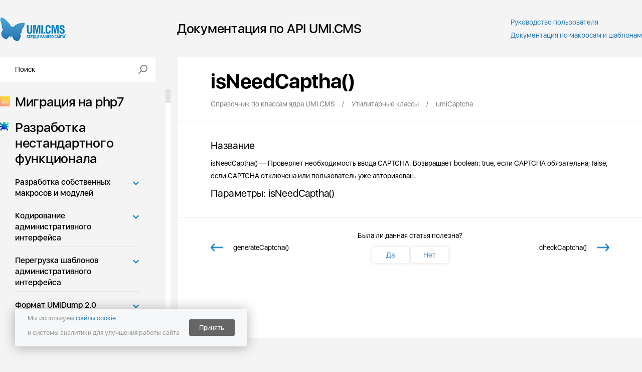

--- FILE ---
content_type: text/html; charset=utf-8
request_url: https://api.docs.umi-cms.ru/spravochnik_po_klassam_yadra_umicms/utilitarnye_klassy/umicaptcha/isneedcaptha/
body_size: 277987
content:
<html xmlns:umi="http://www.umi-cms.ru/TR/umi">
<head>
<meta http-equiv="Content-Type" content="text/html; charset=utf-8">
<meta http-equiv="X-UA-Compatible" content="IE=edge">
<meta name="description" content="isNeedCaptha()">
<title>isNeedCaptha()</title>
<meta property="og:type" content="article">
<meta property="og:title" content="isNeedCaptha()">
<meta property="og:image" content="//www.umi-cms.ru/images/logos/logo_sn_58.png">
<meta property="og:url" content="//api.docs.umi-cms.ru">
<link rel="search" type="application/opensearchdescription+xml" href="/xsl/onlineSearch/description.xml" title="Search on UMI.CMS">				<script type="text/javascript" charset="utf-8" src="/js/jquery/jquery.js?22722"></script>
				<script type="text/javascript" charset="utf-8" src="/js/jquery/jquery-ui.js?22722"></script>
				<script type="text/javascript" charset="utf-8" src="/js/jquery/jquery-ui-i18n.js?22722"></script>
				<script type="text/javascript" charset="utf-8" src="/js/jquery/jquery.cookie.js?22722"></script>
				<script type="text/javascript" charset="utf-8" src="/js/guest.js?22722"></script>
				<script type="text/javascript" charset="utf-8" src="/js/jquery/fancybox/jquery.fancybox.js?22722"></script>
				<script type="text/javascript" charset="utf-8" src="/js/cms/init_fancybox.js?22722"></script>
				<link type="text/css" rel="stylesheet" href="/js/jquery/fancybox/jquery.fancybox.css?22722" />
<link type="text/css" rel="stylesheet" href="/css/design/__common.css?227228">
<link type="text/css" rel="stylesheet" href="/css/design/docs.css?227228">
<link rel="canonical" href="http://api.docs.umi-cms.ru/spravochnik_po_klassam_yadra_umicms/utilitarnye_klassy/umicaptcha/isneedcaptha/">
<link type="text/css" rel="stylesheet" href="/js/highlighter/github.css">
<link type="text/css" rel="stylesheet" href="/js/masha/masha.css">
<!--[IF IE]>
	<script type="text/javascript" src="/js/masha/ierange.js"></script>
<![ENDIF]--><script src="/js/jquery/jquery.quicksearch.js?227228" type="text/javascript"></script><script src="/js/client/vote.js?227228" type="text/javascript"></script><script src="/js/base-template.js?227228" type="text/javascript"></script><script src="/js/highlighter/highlight.js" type="text/javascript"></script><script src="/js/highlighter/php.js" type="text/javascript"></script><script src="/js/highlighter/xml.js" type="text/javascript"></script><script src="/js/masha/masha.min.js" type="text/javascript"></script><script src="/js/nanoscroller.js" type="text/javascript"></script><script src="/js/public_custom.js?idp0" type="text/javascript"></script><script>
					hljs.tabReplace = '    ';hljs.initHighlightingOnLoad();
				</script><script src="https://www.google.com/recaptcha/api.js"></script>
</head>
<body><div class="doc_page"><div id="main">
<div class="header">
<a xmlns="http://www.w3.org/1999/xhtml" href="/" title="На главную"><img src="/images/main_logo.png?2020" alt="Логотип"></img></a><h1 xmlns="http://www.w3.org/1999/xhtml">Документация по API UMI.CMS</h1><div xmlns="http://www.w3.org/1999/xhtml" class="docs-links"><a href="http://help.docs.umi-cms.ru">
					Руководство пользователя
				</a><a href="http://dev.docs.umi-cms.ru">
					Документация по макросам и шаблонам
				</a></div>
</div>
<section class="body_section"><div class="left">
<form xmlns="http://www.w3.org/1999/xhtml" action="/search/search_do/" method="get" class="search_form header_search_form"><fieldset><input title="Поиск" class="form_placeholder search_form_string" type="text" size="20" name="search_string"></input><input class="submit_button " type="submit" value=""></input></fieldset></form><div class="menu nano"><div class="nano-content"><ul umi:element-id="0" umi:region="list" umi:sortable="sortable" umi:button-position="top right" umi:method="menu" umi:module="content" class="level-1">
<li umi:region="row"><a href="/migraciya_na_php7/" umi:element-id="1555" umi:field-name="name" umi:empty="Введите название" umi:delete="delete">Миграция на php7<img src="/images/icons/migration.png" class="menu_title_icon"></a></li>
<li umi:region="row">
<a href="/razrabotka_nestandartnogo_funkcionala/" umi:element-id="420" umi:field-name="name" umi:empty="Введите название" umi:delete="delete">Разработка нестандартного функционала<img src="/images/icons/nonstandard.png" class="menu_title_icon"></a><ul umi:element-id="420" umi:region="list" umi:sortable="sortable" umi:button-position="top right" umi:method="menu" umi:module="content" class="level-2">
<li umi:region="row" class="parent">
<img class="arrow" src="/images/menu_arrow-down.png"><a href="/razrabotka_nestandartnogo_funkcionala/razrabotka_sobstvennyh_makrosov_i_modulej/" umi:element-id="421" umi:field-name="name" umi:empty="Введите название" umi:delete="delete">Разработка собственных макросов и модулей</a><ul umi:element-id="421" umi:region="list" umi:sortable="sortable" umi:button-position="top right" umi:method="menu" umi:module="content" class="level-3">
<li umi:region="row"><a href="/razrabotka_nestandartnogo_funkcionala/razrabotka_sobstvennyh_makrosov_i_modulej/modulnaya_sistema/" umi:element-id="432" umi:field-name="name" umi:empty="Введите название" umi:delete="delete">Модульная система</a></li>
<li umi:region="row"><a href="/razrabotka_nestandartnogo_funkcionala/razrabotka_sobstvennyh_makrosov_i_modulej/sozdanie_modulya/" umi:element-id="433" umi:field-name="name" umi:empty="Введите название" umi:delete="delete">Создание модуля</a></li>
<li umi:region="row"><a href="/razrabotka_nestandartnogo_funkcionala/razrabotka_sobstvennyh_makrosov_i_modulej/novyj_format_rasshireniya_funkcionala/" umi:element-id="434" umi:field-name="name" umi:empty="Введите название" umi:delete="delete">Новый формат расширения функционала</a></li>
<li umi:region="row" class="last">
<a href="/razrabotka_nestandartnogo_funkcionala/razrabotka_sobstvennyh_makrosov_i_modulej/def_module_class/" umi:element-id="1788" umi:field-name="name" umi:empty="Введите название" umi:delete="delete">Класс def_module</a><div class="menu_description">Родительский класс базовых классов модулей</div>
</li>
</ul>
</li>
<li umi:region="row" class="parent">
<img class="arrow" src="/images/menu_arrow-down.png"><a href="/razrabotka_nestandartnogo_funkcionala/kodirovanie_administrativnogo_interfejsa/" umi:element-id="422" umi:field-name="name" umi:empty="Введите название" umi:delete="delete">Кодирование административного интерфейса</a><ul umi:element-id="422" umi:region="list" umi:sortable="sortable" umi:button-position="top right" umi:method="menu" umi:module="content" class="level-3">
<li umi:region="row"><a href="/razrabotka_nestandartnogo_funkcionala/kodirovanie_administrativnogo_interfejsa/ideologiya/" umi:element-id="435" umi:field-name="name" umi:empty="Введите название" umi:delete="delete">Идеология</a></li>
<li umi:region="row"><a href="/razrabotka_nestandartnogo_funkcionala/kodirovanie_administrativnogo_interfejsa/tipy_i_rezhimy/" umi:element-id="436" umi:field-name="name" umi:empty="Введите название" umi:delete="delete">Типы и режимы</a></li>
<li umi:region="row"><a href="/razrabotka_nestandartnogo_funkcionala/kodirovanie_administrativnogo_interfejsa/struktura_shablonov/" umi:element-id="437" umi:field-name="name" umi:empty="Введите название" umi:delete="delete">Структура шаблонов</a></li>
<li umi:region="row"><a href="/razrabotka_nestandartnogo_funkcionala/kodirovanie_administrativnogo_interfejsa/primery/" umi:element-id="438" umi:field-name="name" umi:empty="Введите название" umi:delete="delete">Примеры</a></li>
<li umi:region="row" class="last"><a href="/razrabotka_nestandartnogo_funkcionala/kodirovanie_administrativnogo_interfejsa/integraciya_smc_v_interfejs/" umi:element-id="439" umi:field-name="name" umi:empty="Введите название" umi:delete="delete">Интеграция SMC в интерфейс</a></li>
</ul>
</li>
<li umi:region="row" class="parent">
<img class="arrow" src="/images/menu_arrow-down.png"><a href="/razrabotka_nestandartnogo_funkcionala/peregruzka_shablonov_administrativnogo_interfejsa/" umi:element-id="423" umi:field-name="name" umi:empty="Введите название" umi:delete="delete">Перегрузка шаблонов административного интерфейса</a><ul umi:element-id="423" umi:region="list" umi:sortable="sortable" umi:button-position="top right" umi:method="menu" umi:module="content" class="level-3">
<li umi:region="row"><a href="/razrabotka_nestandartnogo_funkcionala/peregruzka_shablonov_administrativnogo_interfejsa/podklyuchenie_skina/" umi:element-id="440" umi:field-name="name" umi:empty="Введите название" umi:delete="delete">Подключение скина</a></li>
<li umi:region="row"><a href="/razrabotka_nestandartnogo_funkcionala/peregruzka_shablonov_administrativnogo_interfejsa/obyazatelnye_fajly/" umi:element-id="441" umi:field-name="name" umi:empty="Введите название" umi:delete="delete">Обязательные файлы</a></li>
<li umi:region="row"><a href="/razrabotka_nestandartnogo_funkcionala/peregruzka_shablonov_administrativnogo_interfejsa/struktura_fajlov_i_papok_v_skine/" umi:element-id="442" umi:field-name="name" umi:empty="Введите название" umi:delete="delete">Структура файлов и папок в скине</a></li>
<li umi:region="row" class="last"><a href="/razrabotka_nestandartnogo_funkcionala/peregruzka_shablonov_administrativnogo_interfejsa/peregruzka_shablonov_suwestvuyuwih_modulej/" umi:element-id="443" umi:field-name="name" umi:empty="Введите название" umi:delete="delete">Перегрузка шаблонов существующих модулей</a></li>
</ul>
</li>
<li umi:region="row" class="parent">
<img class="arrow" src="/images/menu_arrow-down.png"><a href="/razrabotka_nestandartnogo_funkcionala/format_umidump_20/" umi:element-id="424" umi:field-name="name" umi:empty="Введите название" umi:delete="delete">Формат UMIDump 2.0</a><ul umi:element-id="424" umi:region="list" umi:sortable="sortable" umi:button-position="top right" umi:method="menu" umi:module="content" class="level-3">
<li umi:region="row"><a href="/razrabotka_nestandartnogo_funkcionala/format_umidump_20/opisanie_formata/" umi:element-id="444" umi:field-name="name" umi:empty="Введите название" umi:delete="delete">Описание формата</a></li>
<li umi:region="row"><a href="/razrabotka_nestandartnogo_funkcionala/format_umidump_20/osobennosti_eksporta/" umi:element-id="445" umi:field-name="name" umi:empty="Введите название" umi:delete="delete">Особенности экспорта</a></li>
<li umi:region="row"><a href="/razrabotka_nestandartnogo_funkcionala/format_umidump_20/osobennosti_importa/" umi:element-id="446" umi:field-name="name" umi:empty="Введите название" umi:delete="delete">Особенности импорта</a></li>
<li umi:region="row" class="last"><a href="/razrabotka_nestandartnogo_funkcionala/format_umidump_20/primery_importa/" umi:element-id="447" umi:field-name="name" umi:empty="Введите название" umi:delete="delete">Примеры импорта</a></li>
</ul>
</li>
<li umi:region="row" class="parent">
<img class="arrow" src="/images/menu_arrow-down.png"><a href="/razrabotka_nestandartnogo_funkcionala/sistema_prav_dostupa/" umi:element-id="425" umi:field-name="name" umi:empty="Введите название" umi:delete="delete">Система прав доступа</a><ul umi:element-id="425" umi:region="list" umi:sortable="sortable" umi:button-position="top right" umi:method="menu" umi:module="content" class="level-3">
<li umi:region="row"><a href="/razrabotka_nestandartnogo_funkcionala/sistema_prav_dostupa/sistema_prav/" umi:element-id="448" umi:field-name="name" umi:empty="Введите название" umi:delete="delete">Система прав</a></li>
<li umi:region="row" class="last"><a href="/razrabotka_nestandartnogo_funkcionala/sistema_prav_dostupa/obektnaya_model/" umi:element-id="449" umi:field-name="name" umi:empty="Введите название" umi:delete="delete">Объектная модель</a></li>
</ul>
</li>
<li umi:region="row" class="parent">
<img class="arrow" src="/images/menu_arrow-down.png"><a href="/razrabotka_nestandartnogo_funkcionala/sobytijnaya_model_umicms/" umi:element-id="426" umi:field-name="name" umi:empty="Введите название" umi:delete="delete">Событийная модель UMI.CMS</a><ul umi:element-id="426" umi:region="list" umi:sortable="sortable" umi:button-position="top right" umi:method="menu" umi:module="content" class="level-3">
<li umi:region="row"><a href="/razrabotka_nestandartnogo_funkcionala/sobytijnaya_model_umicms/chto_takoe_sobytie/" umi:element-id="450" umi:field-name="name" umi:empty="Введите название" umi:delete="delete">Что такое событие?</a></li>
<li umi:region="row"><a href="/razrabotka_nestandartnogo_funkcionala/sobytijnaya_model_umicms/terminologiya/" umi:element-id="451" umi:field-name="name" umi:empty="Введите название" umi:delete="delete">Терминология</a></li>
<li umi:region="row"><a href="/razrabotka_nestandartnogo_funkcionala/sobytijnaya_model_umicms/sozdanie_tochki_vyzova/" umi:element-id="452" umi:field-name="name" umi:empty="Введите название" umi:delete="delete">Создание точки вызова</a></li>
<li umi:region="row"><a href="/razrabotka_nestandartnogo_funkcionala/sobytijnaya_model_umicms/naznachenie_obrabotchika_sobytiya/" umi:element-id="453" umi:field-name="name" umi:empty="Введите название" umi:delete="delete">Назначение обработчика события</a></li>
<li umi:region="row"><a href="/razrabotka_nestandartnogo_funkcionala/sobytijnaya_model_umicms/pishem_obrabotchik_sobytiya/" umi:element-id="454" umi:field-name="name" umi:empty="Введите название" umi:delete="delete">Пишем обработчик события</a></li>
<li umi:region="row"><a href="/razrabotka_nestandartnogo_funkcionala/sobytijnaya_model_umicms/standartnye_tochki_vyzova/" umi:element-id="455" umi:field-name="name" umi:empty="Введите название" umi:delete="delete">Стандартные точки вызова</a></li>
<li umi:region="row" class="last"><a href="/razrabotka_nestandartnogo_funkcionala/sobytijnaya_model_umicms/kastomnye_sobytiya_dlya_modulya_panel_sobytij/" umi:element-id="1340" umi:field-name="name" umi:empty="Введите название" umi:delete="delete">Кастомные события для модуля "События"</a></li>
</ul>
</li>
<li umi:region="row" class="parent">
<img class="arrow" src="/images/menu_arrow-down.png"><a href="/razrabotka_nestandartnogo_funkcionala/proizvolnye_vyborki/" umi:element-id="427" umi:field-name="name" umi:empty="Введите название" umi:delete="delete">Произвольные выборки</a><ul umi:element-id="427" umi:region="list" umi:sortable="sortable" umi:button-position="top right" umi:method="menu" umi:module="content" class="level-3">
<li umi:region="row"><a href="/razrabotka_nestandartnogo_funkcionala/proizvolnye_vyborki/umiselectionsparser/" umi:element-id="456" umi:field-name="name" umi:empty="Введите название" umi:delete="delete">umiSelectionsParser (deprecated)</a></li>
<li umi:region="row"><a href="/razrabotka_nestandartnogo_funkcionala/proizvolnye_vyborki/umiselection/" umi:element-id="457" umi:field-name="name" umi:empty="Введите название" umi:delete="delete">umiSelection (deprecated)</a></li>
<li umi:region="row" class="last"><a href="/razrabotka_nestandartnogo_funkcionala/proizvolnye_vyborki/selector/" umi:element-id="1329" umi:field-name="name" umi:empty="Введите название" umi:delete="delete">Selector</a></li>
</ul>
</li>
<li umi:region="row" class="parent">
<img class="arrow" src="/images/menu_arrow-down.png"><a href="/razrabotka_nestandartnogo_funkcionala/primery_ispolzovaniya_vozmozhnostej_api/" umi:element-id="428" umi:field-name="name" umi:empty="Введите название" umi:delete="delete">Примеры использования возможностей API</a><ul umi:element-id="428" umi:region="list" umi:sortable="sortable" umi:button-position="top right" umi:method="menu" umi:module="content" class="level-3">
<li umi:region="row"><a href="/razrabotka_nestandartnogo_funkcionala/primery_ispolzovaniya_vozmozhnostej_api/obekty/" umi:element-id="458" umi:field-name="name" umi:empty="Введите название" umi:delete="delete">Объекты</a></li>
<li umi:region="row"><a href="/razrabotka_nestandartnogo_funkcionala/primery_ispolzovaniya_vozmozhnostej_api/stranicy/" umi:element-id="459" umi:field-name="name" umi:empty="Введите название" umi:delete="delete">Страницы</a></li>
<li umi:region="row"><a href="/razrabotka_nestandartnogo_funkcionala/primery_ispolzovaniya_vozmozhnostej_api/vyborki/" umi:element-id="460" umi:field-name="name" umi:empty="Введите название" umi:delete="delete">Выборки (deprecated)</a></li>
<li umi:region="row"><a href="/razrabotka_nestandartnogo_funkcionala/primery_ispolzovaniya_vozmozhnostej_api/tipy_dannyh/" umi:element-id="461" umi:field-name="name" umi:empty="Введите название" umi:delete="delete">Типы данных</a></li>
<li umi:region="row"><a href="/razrabotka_nestandartnogo_funkcionala/primery_ispolzovaniya_vozmozhnostej_api/fajlovaya_sistema/" umi:element-id="462" umi:field-name="name" umi:empty="Введите название" umi:delete="delete">Файловая система</a></li>
<li umi:region="row"><a href="/razrabotka_nestandartnogo_funkcionala/primery_ispolzovaniya_vozmozhnostej_api/rabota_s_pochtoj/" umi:element-id="463" umi:field-name="name" umi:empty="Введите название" umi:delete="delete">Работа с почтой</a></li>
<li umi:region="row"><a href="/razrabotka_nestandartnogo_funkcionala/primery_ispolzovaniya_vozmozhnostej_api/antispamservis/" umi:element-id="464" umi:field-name="name" umi:empty="Введите название" umi:delete="delete">Анти-спам-сервис</a></li>
<li umi:region="row"><a href="/razrabotka_nestandartnogo_funkcionala/primery_ispolzovaniya_vozmozhnostej_api/perenos_dannyh/" umi:element-id="465" umi:field-name="name" umi:empty="Введите название" umi:delete="delete">Перенос данных</a></li>
<li umi:region="row"><a href="/razrabotka_nestandartnogo_funkcionala/primery_ispolzovaniya_vozmozhnostej_api/virtualnye_svojstva/" umi:element-id="466" umi:field-name="name" umi:empty="Введите название" umi:delete="delete">Виртуальные свойства</a></li>
<li umi:region="row" class="last"><a href="/razrabotka_nestandartnogo_funkcionala/primery_ispolzovaniya_vozmozhnostej_api/vizov_metodov_odnogo_modulya_vnutri_drugogo/" umi:element-id="1364" umi:field-name="name" umi:empty="Введите название" umi:delete="delete">Вызов методов одного модуля внутри другого</a></li>
</ul>
</li>
<li umi:region="row" class="parent">
<img class="arrow" src="/images/menu_arrow-down.png"><a href="/razrabotka_nestandartnogo_funkcionala/alternativnaya_marshrutizaciya_adresov_sitemap/" umi:element-id="429" umi:field-name="name" umi:empty="Введите название" umi:delete="delete">Альтернативная маршрутизация адресов: Sitemap</a><ul umi:element-id="429" umi:region="list" umi:sortable="sortable" umi:button-position="top right" umi:method="menu" umi:module="content" class="level-3">
<li umi:region="row"><a href="/razrabotka_nestandartnogo_funkcionala/alternativnaya_marshrutizaciya_adresov_sitemap/opisanie/" umi:element-id="467" umi:field-name="name" umi:empty="Введите название" umi:delete="delete">Описание</a></li>
<li umi:region="row"><a href="/razrabotka_nestandartnogo_funkcionala/alternativnaya_marshrutizaciya_adresov_sitemap/struktura_fajla/" umi:element-id="468" umi:field-name="name" umi:empty="Введите название" umi:delete="delete">Структура файла</a></li>
<li umi:region="row" class="last"><a href="/razrabotka_nestandartnogo_funkcionala/alternativnaya_marshrutizaciya_adresov_sitemap/peredacha_httpzagolovkov_serializatoru/" umi:element-id="469" umi:field-name="name" umi:empty="Введите название" umi:delete="delete">Передача HTTP-заголовков сериализатору</a></li>
</ul>
</li>
<li umi:region="row" class="parent">
<img class="arrow" src="/images/menu_arrow-down.png"><a href="/razrabotka_nestandartnogo_funkcionala/napisanie_polzovatelskogo_drajvera/" umi:element-id="430" umi:field-name="name" umi:empty="Введите название" umi:delete="delete">Написание пользовательского драйвера</a><ul umi:element-id="430" umi:region="list" umi:sortable="sortable" umi:button-position="top right" umi:method="menu" umi:module="content" class="level-3">
<li umi:region="row"><a href="/razrabotka_nestandartnogo_funkcionala/napisanie_polzovatelskogo_drajvera/chto_takoe_drajver/" umi:element-id="470" umi:field-name="name" umi:empty="Введите название" umi:delete="delete">Что такое драйвер</a></li>
<li umi:region="row"><a href="/razrabotka_nestandartnogo_funkcionala/napisanie_polzovatelskogo_drajvera/fajly_drajvera/" umi:element-id="471" umi:field-name="name" umi:empty="Введите название" umi:delete="delete">Файлы драйвера</a></li>
<li umi:region="row" class="last"><a href="/razrabotka_nestandartnogo_funkcionala/napisanie_polzovatelskogo_drajvera/podklyuchenie_polzovatelskogo_drajvera/" umi:element-id="472" umi:field-name="name" umi:empty="Введите название" umi:delete="delete">Подключение пользовательского драйвера</a></li>
</ul>
</li>
<li umi:region="row"><a href="/razrabotka_nestandartnogo_funkcionala/keshiruyuwie_mehanizmy_v_sisteme/" umi:element-id="431" umi:field-name="name" umi:empty="Введите название" umi:delete="delete">Кэширующие механизмы в системе</a></li>
<li umi:region="row"><a href="/razrabotka_nestandartnogo_funkcionala/integraciya_platzhnyh_sistem/" umi:element-id="1332" umi:field-name="name" umi:empty="Введите название" umi:delete="delete">Интеграция платёжных систем</a></li>
<li umi:region="row"><a href="/razrabotka_nestandartnogo_funkcionala/nastroyka_sphinx/" umi:element-id="1388" umi:field-name="name" umi:empty="Введите название" umi:delete="delete">Настройка Sphinx</a></li>
<li umi:region="row"><a href="/razrabotka_nestandartnogo_funkcionala/umimarket/" umi:element-id="1398" umi:field-name="name" umi:empty="Введите название" umi:delete="delete">UMI.Market</a></li>
<li umi:region="row"><a href="/razrabotka_nestandartnogo_funkcionala/manifesty/" umi:element-id="1986" umi:field-name="name" umi:empty="Введите название" umi:delete="delete">Манифесты</a></li>
<li umi:region="row" class="last"><a href="/razrabotka_nestandartnogo_funkcionala/sistemnye_uvedomleniya/" umi:element-id="1987" umi:field-name="name" umi:empty="Введите название" umi:delete="delete">Системные уведомления</a></li>
</ul>
</li>
<li umi:region="row" class="current last">
<a href="/spravochnik_po_klassam_yadra_umicms/" umi:element-id="669" umi:field-name="name" umi:empty="Введите название" umi:delete="delete">Справочник по классам ядра UMI.CMS<img src="/images/icons/classes.png" class="menu_title_icon"></a><ul umi:element-id="669" umi:region="list" umi:sortable="sortable" umi:button-position="top right" umi:method="menu" umi:module="content" class="level-2">
<li umi:region="row" class="parent">
<img class="arrow" src="/images/menu_arrow-down.png"><a href="/spravochnik_po_klassam_yadra_umicms/model_dannyh/" umi:element-id="670" umi:field-name="name" umi:empty="Введите название" umi:delete="delete">Модель данных</a><ul umi:element-id="670" umi:region="list" umi:sortable="sortable" umi:button-position="top right" umi:method="menu" umi:module="content" class="level-3">
<li umi:region="row">
<a href="/spravochnik_po_klassam_yadra_umicms/model_dannyh/umifieldtypescollection/" umi:element-id="678" umi:field-name="name" umi:empty="Введите название" umi:delete="delete">umiFieldTypesCollection</a><ul umi:element-id="678" umi:region="list" umi:sortable="sortable" umi:button-position="top right" umi:method="menu" umi:module="content" class="level-4">
<li umi:region="row">
<a href="/spravochnik_po_klassam_yadra_umicms/model_dannyh/umifieldtypescollection/addfieldtype/" umi:element-id="679" umi:field-name="name" umi:empty="Введите название" umi:delete="delete">addFieldType()</a><div class="menu_description">Создать новый тип поля</div>
</li>
<li umi:region="row">
<a href="/spravochnik_po_klassam_yadra_umicms/model_dannyh/umifieldtypescollection/delfieldtype/" umi:element-id="691" umi:field-name="name" umi:empty="Введите название" umi:delete="delete">delFieldType()</a><div class="menu_description">Удалить тип поля с заданым идентификатором из коллекции</div>
</li>
<li umi:region="row">
<a href="/spravochnik_po_klassam_yadra_umicms/model_dannyh/umifieldtypescollection/getfieldtype/" umi:element-id="692" umi:field-name="name" umi:empty="Введите название" umi:delete="delete">getFieldType()</a><div class="menu_description">Получить экземпляр класса umiFieldType по идентификатору </div>
</li>
<li umi:region="row">
<a href="/spravochnik_po_klassam_yadra_umicms/model_dannyh/umifieldtypescollection/getfieldtypeslist/" umi:element-id="693" umi:field-name="name" umi:empty="Введите название" umi:delete="delete">getFieldTypesList()</a><div class="menu_description">Возвращает список всех типов полей</div>
</li>
<li umi:region="row" class="last">
<a href="/spravochnik_po_klassam_yadra_umicms/model_dannyh/umifieldtypescollection/getinstance/" umi:element-id="694" umi:field-name="name" umi:empty="Введите название" umi:delete="delete">getInstance()</a><div class="menu_description">Получить экземпляр коллекции</div>
</li>
</ul>
</li>
<li umi:region="row">
<a href="/spravochnik_po_klassam_yadra_umicms/model_dannyh/umifieldtype/" umi:element-id="680" umi:field-name="name" umi:empty="Введите название" umi:delete="delete">umiFieldType</a><ul umi:element-id="680" umi:region="list" umi:sortable="sortable" umi:button-position="top right" umi:method="menu" umi:module="content" class="level-4">
<li umi:region="row">
<a href="/spravochnik_po_klassam_yadra_umicms/model_dannyh/umifieldtype/getname/" umi:element-id="695" umi:field-name="name" umi:empty="Введите название" umi:delete="delete">getName()</a><div class="menu_description">Получить описание типа</div>
</li>
<li umi:region="row">
<a href="/spravochnik_po_klassam_yadra_umicms/model_dannyh/umifieldtype/getismultiple/" umi:element-id="696" umi:field-name="name" umi:empty="Введите название" umi:delete="delete">getIsMultiple()</a><div class="menu_description">Узнать, может ли значение поля данного типа состоять из массива значений (составной тип)</div>
</li>
<li umi:region="row">
<a href="/spravochnik_po_klassam_yadra_umicms/model_dannyh/umifieldtype/getisunsigned/" umi:element-id="697" umi:field-name="name" umi:empty="Введите название" umi:delete="delete">getIsUnsigned()</a><div class="menu_description">Узнать, может ли значение поля данного типа иметь знак (зарезервировано, не используется в данный момент)</div>
</li>
<li umi:region="row">
<a href="/spravochnik_po_klassam_yadra_umicms/model_dannyh/umifieldtype/getdatatype/" umi:element-id="698" umi:field-name="name" umi:empty="Введите название" umi:delete="delete">getDataType()</a><div class="menu_description">Получить идентификатор типа</div>
</li>
<li umi:region="row">
<a href="/spravochnik_po_klassam_yadra_umicms/model_dannyh/umifieldtype/setname/" umi:element-id="699" umi:field-name="name" umi:empty="Введите название" umi:delete="delete">setName()</a><div class="menu_description">Задать новое описание типа. Устанавливает флаг "Модифицирован".</div>
</li>
<li umi:region="row">
<a href="/spravochnik_po_klassam_yadra_umicms/model_dannyh/umifieldtype/setismultiple/" umi:element-id="700" umi:field-name="name" umi:empty="Введите название" umi:delete="delete">setIsMultiple()</a><div class="menu_description">Указать может ли значение поля данного типа состоять из массива значений (составной тип). Устанавливает флаг "Модифицирован".</div>
</li>
<li umi:region="row">
<a href="/spravochnik_po_klassam_yadra_umicms/model_dannyh/umifieldtype/setisunsigned/" umi:element-id="701" umi:field-name="name" umi:empty="Введите название" umi:delete="delete">setIsUnsigned()</a><div class="menu_description">Указать может ли значение поля данного типа иметь знак (зарезервировано, не используется в данный момент). Устанавливает флаг "Модифицирован".</div>
</li>
<li umi:region="row">
<a href="/spravochnik_po_klassam_yadra_umicms/model_dannyh/umifieldtype/setdatatype/" umi:element-id="702" umi:field-name="name" umi:empty="Введите название" umi:delete="delete">setDataType()</a><div class="menu_description">Установить идентификатор типа. Устанавливает флаг "Модифицирован".</div>
</li>
<li umi:region="row">
<a href="/spravochnik_po_klassam_yadra_umicms/model_dannyh/umifieldtype/getdatatypes/" umi:element-id="703" umi:field-name="name" umi:empty="Введите название" umi:delete="delete">getDataTypes()</a><div class="menu_description">Получить список всех поддерживаемых идентификаторов типа</div>
</li>
<li umi:region="row">
<a href="/spravochnik_po_klassam_yadra_umicms/model_dannyh/umifieldtype/getdatatypedb/" umi:element-id="704" umi:field-name="name" umi:empty="Введите название" umi:delete="delete">getDataTypeDB()</a><div class="menu_description">Получить имя поля таблицы БД, где будут хранится данные по идентификатору типа</div>
</li>
<li umi:region="row" class="last">
<a href="/spravochnik_po_klassam_yadra_umicms/model_dannyh/umifieldtype/isvaliddatatype/" umi:element-id="705" umi:field-name="name" umi:empty="Введите название" umi:delete="delete">isValidDataType()</a><div class="menu_description">Узнать, поддерживается ли идентификатор типа</div>
</li>
</ul>
</li>
<li umi:region="row">
<a href="/spravochnik_po_klassam_yadra_umicms/model_dannyh/umifieldscollection/" umi:element-id="681" umi:field-name="name" umi:empty="Введите название" umi:delete="delete">umiFieldsCollection</a><ul umi:element-id="681" umi:region="list" umi:sortable="sortable" umi:button-position="top right" umi:method="menu" umi:module="content" class="level-4">
<li umi:region="row">
<a href="/spravochnik_po_klassam_yadra_umicms/model_dannyh/umifieldscollection/getfield/" umi:element-id="706" umi:field-name="name" umi:empty="Введите название" umi:delete="delete">getField()</a><div class="menu_description">Получить экземпляр класса umiField, соответствующий полю с id = $field_id</div>
</li>
<li umi:region="row">
<a href="/spravochnik_po_klassam_yadra_umicms/model_dannyh/umifieldscollection/delfield/" umi:element-id="707" umi:field-name="name" umi:empty="Введите название" umi:delete="delete">delField()</a><div class="menu_description">Удалить поле с заданым идентификатором из коллекции</div>
</li>
<li umi:region="row">
<a href="/spravochnik_po_klassam_yadra_umicms/model_dannyh/umifieldscollection/addfield/" umi:element-id="708" umi:field-name="name" umi:empty="Введите название" umi:delete="delete">addField()</a><div class="menu_description">Создать новое поле</div>
</li>
<li umi:region="row">
<a href="/spravochnik_po_klassam_yadra_umicms/model_dannyh/umifieldscollection/isexists/" umi:element-id="709" umi:field-name="name" umi:empty="Введите название" umi:delete="delete">isExists()</a><div class="menu_description">Проверить, существует ли в БД поле с заданным идентификатором</div>
</li>
<li umi:region="row" class="last">
<a href="/spravochnik_po_klassam_yadra_umicms/model_dannyh/umifieldscollection/getinstance/" umi:element-id="710" umi:field-name="name" umi:empty="Введите название" umi:delete="delete">getInstance()</a><div class="menu_description">Возвращает umiFieldsCollection экземпляр класса</div>
</li>
</ul>
</li>
<li umi:region="row">
<a href="/spravochnik_po_klassam_yadra_umicms/model_dannyh/umifield/" umi:element-id="682" umi:field-name="name" umi:empty="Введите название" umi:delete="delete">umiField</a><ul umi:element-id="682" umi:region="list" umi:sortable="sortable" umi:button-position="top right" umi:method="menu" umi:module="content" class="level-4">
<li umi:region="row">
<a href="/spravochnik_po_klassam_yadra_umicms/model_dannyh/umifield/getdatatype/" umi:element-id="711" umi:field-name="name" umi:empty="Введите название" umi:delete="delete">getDataType()</a><div class="menu_description">Получить идентификатор типа данных</div>
</li>
<li umi:region="row">
<a href="/spravochnik_po_klassam_yadra_umicms/model_dannyh/umifield/getfieldtype/" umi:element-id="712" umi:field-name="name" umi:empty="Введите название" umi:delete="delete">getFieldType()</a><div class="menu_description">Получить тип данных поля (экземпляр класса umiFieldType)</div>
</li>
<li umi:region="row">
<a href="/spravochnik_po_klassam_yadra_umicms/model_dannyh/umifield/getfieldtypeid/" umi:element-id="713" umi:field-name="name" umi:empty="Введите название" umi:delete="delete">getFieldTypeId()</a><div class="menu_description">Получить id типа данных поля (см. класс umiFieldType)</div>
</li>
<li umi:region="row">
<a href="/spravochnik_po_klassam_yadra_umicms/model_dannyh/umifield/getguideid/" umi:element-id="714" umi:field-name="name" umi:empty="Введите название" umi:delete="delete">getGuideId()</a><div class="menu_description">Получить id справочника, с которым связано поле (справочник — это тип данных)</div>
</li>
<li umi:region="row">
<a href="/spravochnik_po_klassam_yadra_umicms/model_dannyh/umifield/getisinfilter/" umi:element-id="715" umi:field-name="name" umi:empty="Введите название" umi:delete="delete">getIsInFilter()</a><div class="menu_description">Узнать, может ли поле участвовать в фильтрах</div>
</li>
<li umi:region="row">
<a href="/spravochnik_po_klassam_yadra_umicms/model_dannyh/umifield/getisinsearch/" umi:element-id="716" umi:field-name="name" umi:empty="Введите название" umi:delete="delete">getIsInSearch()</a><div class="menu_description">Узнать, индексируется ли поле для поиска</div>
</li>
<li umi:region="row">
<a href="/spravochnik_po_klassam_yadra_umicms/model_dannyh/umifield/getisinheritable/" umi:element-id="717" umi:field-name="name" umi:empty="Введите название" umi:delete="delete">getIsInheritable()</a><div class="menu_description">Узнать, наследуется ли значение поля. Зарезервировано, но пока не используется.</div>
</li>
<li umi:region="row">
<a href="/spravochnik_po_klassam_yadra_umicms/model_dannyh/umifield/getislocked/" umi:element-id="718" umi:field-name="name" umi:empty="Введите название" umi:delete="delete">getIsLocked()</a><div class="menu_description">Узнать, заблокировано ли поле на изменение свойств</div>
</li>
<li umi:region="row">
<a href="/spravochnik_po_klassam_yadra_umicms/model_dannyh/umifield/getisrequired/" umi:element-id="719" umi:field-name="name" umi:empty="Введите название" umi:delete="delete">getIsRequired()</a><div class="menu_description">Проверить, является ли поле обязательным для заполнения</div>
</li>
<li umi:region="row">
<a href="/spravochnik_po_klassam_yadra_umicms/model_dannyh/umifield/getissortable/" umi:element-id="720" umi:field-name="name" umi:empty="Введите название" umi:delete="delete">getIsSortable()</a><div class="menu_description">Проверить, является ли поле сортируемым</div>
</li>
<li umi:region="row">
<a href="/spravochnik_po_klassam_yadra_umicms/model_dannyh/umifield/getissystem/" umi:element-id="721" umi:field-name="name" umi:empty="Введите название" umi:delete="delete">getIsSystem()</a><div class="menu_description">Узнать, является ли поле системным</div>
</li>
<li umi:region="row">
<a href="/spravochnik_po_klassam_yadra_umicms/model_dannyh/umifield/getisvisible/" umi:element-id="722" umi:field-name="name" umi:empty="Введите название" umi:delete="delete">getIsVisible()</a><div class="menu_description">Узнать видимость поля для пользователя</div>
</li>
<li umi:region="row">
<a href="/spravochnik_po_klassam_yadra_umicms/model_dannyh/umifield/getname/" umi:element-id="723" umi:field-name="name" umi:empty="Введите название" umi:delete="delete">getName()</a><div class="menu_description">Получить имя поля (строковой идентификатор)</div>
</li>
<li umi:region="row">
<a href="/spravochnik_po_klassam_yadra_umicms/model_dannyh/umifield/getrestrictionid/" umi:element-id="724" umi:field-name="name" umi:empty="Введите название" umi:delete="delete">getRestrictionId()</a><div class="menu_description">Получить идентификатор формата значение (restriction), по которому валидируется значение поля</div>
</li>
<li umi:region="row">
<a href="/spravochnik_po_klassam_yadra_umicms/model_dannyh/umifield/gettip/" umi:element-id="725" umi:field-name="name" umi:empty="Введите название" umi:delete="delete">getTip()</a><div class="menu_description">Получить подсказку (короткую справку) для поля.</div>
</li>
<li umi:region="row">
<a href="/spravochnik_po_klassam_yadra_umicms/model_dannyh/umifield/gettitle/" umi:element-id="726" umi:field-name="name" umi:empty="Введите название" umi:delete="delete">getTitle()</a><div class="menu_description">Получить название поля</div>
</li>
<li umi:region="row">
<a href="/spravochnik_po_klassam_yadra_umicms/model_dannyh/umifield/setfieldtypeid/" umi:element-id="727" umi:field-name="name" umi:empty="Введите название" umi:delete="delete">setFieldTypeId()</a><div class="menu_description">Установить id типа данных поля (см. класс umiFieldType)</div>
</li>
<li umi:region="row">
<a href="/spravochnik_po_klassam_yadra_umicms/model_dannyh/umifield/setguideid/" umi:element-id="728" umi:field-name="name" umi:empty="Введите название" umi:delete="delete">setGuideId()</a><div class="menu_description">Связать поле со справочником $guide_id (справочник - это тип данных)</div>
</li>
<li umi:region="row">
<a href="/spravochnik_po_klassam_yadra_umicms/model_dannyh/umifield/setisinfilter/" umi:element-id="729" umi:field-name="name" umi:empty="Введите название" umi:delete="delete">setIsInFilter()</a><div class="menu_description">Указать может ли поле участвовать в фильтрах. Устанавливает флаг "Модифицирован".</div>
</li>
<li umi:region="row">
<a href="/spravochnik_po_klassam_yadra_umicms/model_dannyh/umifield/setisinsearch/" umi:element-id="730" umi:field-name="name" umi:empty="Введите название" umi:delete="delete">setIsInSearch()</a><div class="menu_description">Указать будет ли поле индексироваться для поиска. Устанавливает флаг "Модифицирован".</div>
</li>
<li umi:region="row">
<a href="/spravochnik_po_klassam_yadra_umicms/model_dannyh/umifield/setisinheritable/" umi:element-id="731" umi:field-name="name" umi:empty="Введите название" umi:delete="delete">setIsInheritable()</a><div class="menu_description">Указать наследуется ли значение поля. Зарезервировано, но пока не используется. Устанавливает флаг "Модифицирован".</div>
</li>
<li umi:region="row">
<a href="/spravochnik_po_klassam_yadra_umicms/model_dannyh/umifield/setislocked/" umi:element-id="732" umi:field-name="name" umi:empty="Введите название" umi:delete="delete">setIsLocked()</a><div class="menu_description">Выставить полю статус "Заблокирован/Разблокирован". Устанавливает флаг "Модифицирован".</div>
</li>
<li umi:region="row">
<a href="/spravochnik_po_klassam_yadra_umicms/model_dannyh/umifield/setisrequired/" umi:element-id="733" umi:field-name="name" umi:empty="Введите название" umi:delete="delete">setIsRequired()</a><div class="menu_description">Установить, что поле является обязательным для заполнения</div>
</li>
<li umi:region="row">
<a href="/spravochnik_po_klassam_yadra_umicms/model_dannyh/umifield/setissortable/" umi:element-id="734" umi:field-name="name" umi:empty="Введите название" umi:delete="delete">setIsSortable()</a><div class="menu_description">Установить поле сортируемым</div>
</li>
<li umi:region="row">
<a href="/spravochnik_po_klassam_yadra_umicms/model_dannyh/umifield/setissystem/" umi:element-id="735" umi:field-name="name" umi:empty="Введите название" umi:delete="delete">setIsSystem()</a><div class="menu_description">Указать будет ли поле системным</div>
</li>
<li umi:region="row">
<a href="/spravochnik_po_klassam_yadra_umicms/model_dannyh/umifield/setisvisible/" umi:element-id="736" umi:field-name="name" umi:empty="Введите название" umi:delete="delete">setIsVisible()</a><div class="menu_description">Указать видимо ли поле для пользователя. Устанавливает флаг "Модифицирован".</div>
</li>
<li umi:region="row">
<a href="/spravochnik_po_klassam_yadra_umicms/model_dannyh/umifield/setname/" umi:element-id="737" umi:field-name="name" umi:empty="Введите название" umi:delete="delete">setName()</a><div class="menu_description">Задать новое имя поля (строковой идентификатор). Устанавливает флаг "Модифицирован".</div>
</li>
<li umi:region="row">
<a href="/spravochnik_po_klassam_yadra_umicms/model_dannyh/umifield/setrestrictionid/" umi:element-id="738" umi:field-name="name" umi:empty="Введите название" umi:delete="delete">setRestrictionId()</a><div class="menu_description">Изменить id рестрикшена, по которому валидируется значение поля</div>
</li>
<li umi:region="row">
<a href="/spravochnik_po_klassam_yadra_umicms/model_dannyh/umifield/settip/" umi:element-id="739" umi:field-name="name" umi:empty="Введите название" umi:delete="delete">setTip()</a><div class="menu_description">Установить новую подсказку (короткую справку) для поля. Устанавливает флаг "Модифицирован".</div>
</li>
<li umi:region="row">
<a href="/spravochnik_po_klassam_yadra_umicms/model_dannyh/umifield/settitle/" umi:element-id="740" umi:field-name="name" umi:empty="Введите название" umi:delete="delete">setTitle()</a><div class="menu_description">Задать новое описание поля. Устанавливает флаг "Модифицирован".</div>
</li>
<li umi:region="row">
<a href="/spravochnik_po_klassam_yadra_umicms/model_dannyh/umifield/isimportant/" umi:element-id="1510" umi:field-name="name" umi:empty="Введите название" umi:delete="delete">isImportant()</a><div class="menu_description">Узнать, должно ли поле всегда отображаться на странице редактирования объекта или страницы</div>
</li>
<li umi:region="row" class="last">
<a href="/spravochnik_po_klassam_yadra_umicms/model_dannyh/umifield/setimportancestatus/" umi:element-id="1511" umi:field-name="name" umi:empty="Введите название" umi:delete="delete">setImportanceStatus()</a><div class="menu_description">Указать будет ли поле всегда отображаться на странице редактирования объекта или страницы</div>
</li>
</ul>
</li>
<li umi:region="row">
<a href="/spravochnik_po_klassam_yadra_umicms/model_dannyh/umifieldsgroup/" umi:element-id="683" umi:field-name="name" umi:empty="Введите название" umi:delete="delete">umiFieldsGroup</a><ul umi:element-id="683" umi:region="list" umi:sortable="sortable" umi:button-position="top right" umi:method="menu" umi:module="content" class="level-4">
<li umi:region="row">
<a href="/spravochnik_po_klassam_yadra_umicms/model_dannyh/umifieldsgroup/attachfield/" umi:element-id="741" umi:field-name="name" umi:empty="Введите название" umi:delete="delete">attachField()</a><div class="menu_description">Присоединить к группе еще одно поле</div>
</li>
<li umi:region="row">
<a href="/spravochnik_po_klassam_yadra_umicms/model_dannyh/umifieldsgroup/detachfield/" umi:element-id="742" umi:field-name="name" umi:empty="Введите название" umi:delete="delete">detachField()</a><div class="menu_description">Вывести поле из группы полей. При этом поле физически не удаляется, так как может одновременно фигурировать в разный группах полей разных типов данных.</div>
</li>
<li umi:region="row">
<a href="/spravochnik_po_klassam_yadra_umicms/model_dannyh/umifieldsgroup/getallgroupsbyname/" umi:element-id="743" umi:field-name="name" umi:empty="Введите название" umi:delete="delete">getAllGroupsByName()</a><div class="menu_description">Получить список всех групп с указанным названием вне зависимости от типа данных</div>
</li>
<li umi:region="row">
<a href="/spravochnik_po_klassam_yadra_umicms/model_dannyh/umifieldsgroup/getfields/" umi:element-id="744" umi:field-name="name" umi:empty="Введите название" umi:delete="delete">getFields()</a><div class="menu_description">Получить список всех полей в группе</div>
</li>
<li umi:region="row">
<a href="/spravochnik_po_klassam_yadra_umicms/model_dannyh/umifieldsgroup/getisactive/" umi:element-id="745" umi:field-name="name" umi:empty="Введите название" umi:delete="delete">getIsActive()</a><div class="menu_description">Узнать, активна ли группа полей</div>
</li>
<li umi:region="row">
<a href="/spravochnik_po_klassam_yadra_umicms/model_dannyh/umifieldsgroup/getislocked/" umi:element-id="746" umi:field-name="name" umi:empty="Введите название" umi:delete="delete">getIsLocked()</a><div class="menu_description">Узнать, заблокирована ли группа полей (разработчиком)</div>
</li>
<li umi:region="row">
<a href="/spravochnik_po_klassam_yadra_umicms/model_dannyh/umifieldsgroup/getisvisible/" umi:element-id="747" umi:field-name="name" umi:empty="Введите название" umi:delete="delete">getIsVisible()</a><div class="menu_description">Узнать, видима ли группа полей</div>
</li>
<li umi:region="row">
<a href="/spravochnik_po_klassam_yadra_umicms/model_dannyh/umifieldsgroup/getname/" umi:element-id="748" umi:field-name="name" umi:empty="Введите название" umi:delete="delete">getName()</a><div class="menu_description">Получить строковой id группы</div>
</li>
<li umi:region="row">
<a href="/spravochnik_po_klassam_yadra_umicms/model_dannyh/umifieldsgroup/getord/" umi:element-id="749" umi:field-name="name" umi:empty="Введите название" umi:delete="delete">getOrd()</a><div class="menu_description">Получить порядковый номер группы, по которому она сортируется в рамках типа данных</div>
</li>
<li umi:region="row">
<a href="/spravochnik_po_klassam_yadra_umicms/model_dannyh/umifieldsgroup/gettitle/" umi:element-id="750" umi:field-name="name" umi:empty="Введите название" umi:delete="delete">getTitle()</a><div class="menu_description">Получить название группы</div>
</li>
<li umi:region="row">
<a href="/spravochnik_po_klassam_yadra_umicms/model_dannyh/umifieldsgroup/gettypeid/" umi:element-id="751" umi:field-name="name" umi:empty="Введите название" umi:delete="delete">getTypeId()</a><div class="menu_description">Получить id типа данных, к которому относится группа полей</div>
</li>
<li umi:region="row">
<a href="/spravochnik_po_klassam_yadra_umicms/model_dannyh/umifieldsgroup/loadfields/" umi:element-id="752" umi:field-name="name" umi:empty="Введите название" umi:delete="delete">loadFields()</a><div class="menu_description">Не используйте этот метод в прикладном коде.</div>
</li>
<li umi:region="row">
<a href="/spravochnik_po_klassam_yadra_umicms/model_dannyh/umifieldsgroup/movefieldafter/" umi:element-id="753" umi:field-name="name" umi:empty="Введите название" umi:delete="delete">moveFieldAfter()</a><div class="menu_description">Переместить поле $field_id после поля $after_field_id в группе $group_id</div>
</li>
<li umi:region="row">
<a href="/spravochnik_po_klassam_yadra_umicms/model_dannyh/umifieldsgroup/setisactive/" umi:element-id="754" umi:field-name="name" umi:empty="Введите название" umi:delete="delete">setIsActive()</a><div class="menu_description">Изменить активность группы полей</div>
</li>
<li umi:region="row">
<a href="/spravochnik_po_klassam_yadra_umicms/model_dannyh/umifieldsgroup/setislocked/" umi:element-id="755" umi:field-name="name" umi:empty="Введите название" umi:delete="delete">setIsLocked()</a><div class="menu_description">Изменить состояние блокировки группы полей</div>
</li>
<li umi:region="row">
<a href="/spravochnik_po_klassam_yadra_umicms/model_dannyh/umifieldsgroup/setisvisible/" umi:element-id="756" umi:field-name="name" umi:empty="Введите название" umi:delete="delete">setIsVisible()</a><div class="menu_description">Изменить видимость группы полей</div>
</li>
<li umi:region="row">
<a href="/spravochnik_po_klassam_yadra_umicms/model_dannyh/umifieldsgroup/setname/" umi:element-id="757" umi:field-name="name" umi:empty="Введите название" umi:delete="delete">setName()</a><div class="menu_description">Изменить строковой id группы на на указанный</div>
</li>
<li umi:region="row">
<a href="/spravochnik_po_klassam_yadra_umicms/model_dannyh/umifieldsgroup/setord/" umi:element-id="758" umi:field-name="name" umi:empty="Введите название" umi:delete="delete">setOrd()</a><div class="menu_description">Установить новое значение порядка сортировки</div>
</li>
<li umi:region="row">
<a href="/spravochnik_po_klassam_yadra_umicms/model_dannyh/umifieldsgroup/settitle/" umi:element-id="759" umi:field-name="name" umi:empty="Введите название" umi:delete="delete">setTitle()</a><div class="menu_description">Изменить название группы полей</div>
</li>
<li umi:region="row">
<a href="/spravochnik_po_klassam_yadra_umicms/model_dannyh/umifieldsgroup/settypeid/" umi:element-id="760" umi:field-name="name" umi:empty="Введите название" umi:delete="delete">setTypeId()</a><div class="menu_description">Изменить тип данных, которому принадлежит группа полей</div>
</li>
<li umi:region="row">
<a href="/spravochnik_po_klassam_yadra_umicms/model_dannyh/umifieldsgroup/setord1/" umi:element-id="1512" umi:field-name="name" umi:empty="Введите название" umi:delete="delete">setTip()</a><div class="menu_description">Установить новую подсказку для группы полей</div>
</li>
<li umi:region="row" class="last">
<a href="/spravochnik_po_klassam_yadra_umicms/model_dannyh/umifieldsgroup/getord1/" umi:element-id="1513" umi:field-name="name" umi:empty="Введите название" umi:delete="delete">getTip()</a><div class="menu_description">Получить подсказку группы полей</div>
</li>
</ul>
</li>
<li umi:region="row">
<a href="/spravochnik_po_klassam_yadra_umicms/model_dannyh/umiobjecttypescollection/" umi:element-id="684" umi:field-name="name" umi:empty="Введите название" umi:delete="delete">umiObjectTypesCollection</a><ul umi:element-id="684" umi:region="list" umi:sortable="sortable" umi:button-position="top right" umi:method="menu" umi:module="content" class="level-4">
<li umi:region="row">
<a href="/spravochnik_po_klassam_yadra_umicms/model_dannyh/umiobjecttypescollection/addtype/" umi:element-id="761" umi:field-name="name" umi:empty="Введите название" umi:delete="delete">addType()</a><div class="menu_description">Создать тип данных с названием $name, дочерний от типа $parent_id</div>
</li>
<li umi:region="row">
<a href="/spravochnik_po_klassam_yadra_umicms/model_dannyh/umiobjecttypescollection/deltype/" umi:element-id="762" umi:field-name="name" umi:empty="Введите название" umi:delete="delete">delType()</a><div class="menu_description">Удалить тип данных с id $type_id. Все объекты этого типа будут автоматически удалены без возможности восстановления. Все дочерние типы от $type_id будут удалены рекурсивно.</div>
</li>
<li umi:region="row">
<a href="/spravochnik_po_klassam_yadra_umicms/model_dannyh/umiobjecttypescollection/getbasetype/" umi:element-id="763" umi:field-name="name" umi:empty="Введите название" umi:delete="delete">getTypeIdByHierarchyTypeName()</a><div class="menu_description">Получить тип данных, связанный с базовым типом (класс umiHierarchyType) $module/$method</div>
</li>
<li umi:region="row">
<a href="/spravochnik_po_klassam_yadra_umicms/model_dannyh/umiobjecttypescollection/getchildclasses/" umi:element-id="764" umi:field-name="name" umi:empty="Введите название" umi:delete="delete">getChildTypeIds()</a><div class="menu_description">Получить список всех дочерних типов от $type_id на всю глубину наследования</div>
</li>
<li umi:region="row">
<a href="/spravochnik_po_klassam_yadra_umicms/model_dannyh/umiobjecttypescollection/getguideslist/" umi:element-id="765" umi:field-name="name" umi:empty="Введите название" umi:delete="delete">getGuidesList()</a><div class="menu_description">Получить список типов данных, которые можно использовать в качестве справочников</div>
</li>
<li umi:region="row">
<a href="/spravochnik_po_klassam_yadra_umicms/model_dannyh/umiobjecttypescollection/getinstance/" umi:element-id="766" umi:field-name="name" umi:empty="Введите название" umi:delete="delete">getInstance()</a><div class="menu_description">Возвращает экземпляр класса umiObjectTypesCollection</div>
</li>
<li umi:region="row">
<a href="/spravochnik_po_klassam_yadra_umicms/model_dannyh/umiobjecttypescollection/getparentclassid/" umi:element-id="767" umi:field-name="name" umi:empty="Введите название" umi:delete="delete">getParentTypeId()</a><div class="menu_description">Получить id типа данных, который является непосредственным родителем типа $type_id</div>
</li>
<li umi:region="row">
<a href="/spravochnik_po_klassam_yadra_umicms/model_dannyh/umiobjecttypescollection/getsubtypeslist/" umi:element-id="768" umi:field-name="name" umi:empty="Введите название" umi:delete="delete">getSubTypesList()</a><div class="menu_description">Получить список дочерних типов по отношению к указанному типу</div>
</li>
<li umi:region="row">
<a href="/spravochnik_po_klassam_yadra_umicms/model_dannyh/umiobjecttypescollection/gettype/" umi:element-id="769" umi:field-name="name" umi:empty="Введите название" umi:delete="delete">getType()</a><div class="menu_description">Получить тип по его id</div>
</li>
<li umi:region="row">
<a href="/spravochnik_po_klassam_yadra_umicms/model_dannyh/umiobjecttypescollection/gettypebyhierarchytypeid/" umi:element-id="770" umi:field-name="name" umi:empty="Введите название" umi:delete="delete">getTypeIdByHierarchyTypeId()</a><div class="menu_description">Получить тип данных, связанный с базовым типом (umiHierarchyType) $hierarchy_type_id</div>
</li>
<li umi:region="row" class="last">
<a href="/spravochnik_po_klassam_yadra_umicms/model_dannyh/umiobjecttypescollection/gettypesbyhierarchytypeid/" umi:element-id="771" umi:field-name="name" umi:empty="Введите название" umi:delete="delete">getTypesByHierarchyTypeId()</a><div class="menu_description">Получить список всех типов данных, связанных с базовым типом (umiHierarchyType) $hierarchy_type_id</div>
</li>
</ul>
</li>
<li umi:region="row"><a href="/spravochnik_po_klassam_yadra_umicms/model_dannyh/umiobjecttype/" umi:element-id="685" umi:field-name="name" umi:empty="Введите название" umi:delete="delete">umiObjectType</a></li>
<li umi:region="row">
<a href="/spravochnik_po_klassam_yadra_umicms/model_dannyh/umiobjectscollection/" umi:element-id="686" umi:field-name="name" umi:empty="Введите название" umi:delete="delete">umiObjectsCollection</a><ul umi:element-id="686" umi:region="list" umi:sortable="sortable" umi:button-position="top right" umi:method="menu" umi:module="content" class="level-4">
<li umi:region="row">
<a href="/spravochnik_po_klassam_yadra_umicms/model_dannyh/umiobjectscollection/addobject/" umi:element-id="795" umi:field-name="name" umi:empty="Введите название" umi:delete="delete">addObject()</a><div class="menu_description">Создать новый объект в БД</div>
</li>
<li umi:region="row">
<a href="/spravochnik_po_klassam_yadra_umicms/model_dannyh/umiobjectscollection/addupdatedobjectid/" umi:element-id="796" umi:field-name="name" umi:empty="Введите название" umi:delete="delete">addUpdatedObjectId()</a><div class="menu_description">Указать, что $object_id был изменен во время сессии. Используется внутри ядра. Явный вызов этого метода клиентским кодом не нужен.</div>
</li>
<li umi:region="row">
<a href="/spravochnik_po_klassam_yadra_umicms/model_dannyh/umiobjectscollection/cloneobject/" umi:element-id="797" umi:field-name="name" umi:empty="Введите название" umi:delete="delete">cloneObject()</a><div class="menu_description">Сделать копию объекта и всех его свойств</div>
</li>
<li umi:region="row">
<a href="/spravochnik_po_klassam_yadra_umicms/model_dannyh/umiobjectscollection/delobject/" umi:element-id="798" umi:field-name="name" umi:empty="Введите название" umi:delete="delete">delObject()</a><div class="menu_description">Удалить объект с id $object_id. Если объект заблокирован, он не будет удален. При удалении принудительно вызывается commit() на удаляемом объекте. Нельзя удалить пользователей с id 14, 2373, нельзя удалить группу супервайзеров.</div>
</li>
<li umi:region="row">
<a href="/spravochnik_po_klassam_yadra_umicms/model_dannyh/umiobjectscollection/getcollectedobjects/" umi:element-id="799" umi:field-name="name" umi:empty="Введите название" umi:delete="delete">getCollectedObjects()</a><div class="menu_description">Получить id всех объектов, загруженных в коллекцию</div>
</li>
<li umi:region="row">
<a href="/spravochnik_po_klassam_yadra_umicms/model_dannyh/umiobjectscollection/getguideditems/" umi:element-id="800" umi:field-name="name" umi:empty="Введите название" umi:delete="delete">getGuidedItems()</a><div class="menu_description">Получить отсортированный по имени список всех объектов в справочнике $guide_id (id типа данных).</div>
</li>
<li umi:region="row">
<a href="/spravochnik_po_klassam_yadra_umicms/model_dannyh/umiobjectscollection/getinstance/" umi:element-id="801" umi:field-name="name" umi:empty="Введите название" umi:delete="delete">getInstance()</a><div class="menu_description">Возвращает экземпляр класса umiObjectsCollection</div>
</li>
<li umi:region="row">
<a href="/spravochnik_po_klassam_yadra_umicms/model_dannyh/umiobjectscollection/getobject/" umi:element-id="802" umi:field-name="name" umi:empty="Введите название" umi:delete="delete">getObject()</a><div class="menu_description">Получить экземпляр объекта с id $object_id</div>
</li>
<li umi:region="row">
<a href="/spravochnik_po_klassam_yadra_umicms/model_dannyh/umiobjectscollection/getupdatedobjects/" umi:element-id="803" umi:field-name="name" umi:empty="Введите название" umi:delete="delete">getUpdatedObjects()</a><div class="menu_description">Получить список измененных объектов за текущую сессию</div>
</li>
<li umi:region="row">
<a href="/spravochnik_po_klassam_yadra_umicms/model_dannyh/umiobjectscollection/unloadobject/" umi:element-id="804" umi:field-name="name" umi:empty="Введите название" umi:delete="delete">unloadObject()</a><div class="menu_description">Выгрузить объект из коллекции</div>
</li>
<li umi:region="row">
<a href="/spravochnik_po_klassam_yadra_umicms/model_dannyh/umiobjectscollection/destruct/" umi:element-id="805" umi:field-name="name" umi:empty="Введите название" umi:delete="delete">__destruct()</a><div class="menu_description">Деструктор коллекции. Явно вызывать его не нужно никогда.</div>
</li>
<li umi:region="row">
<a href="/spravochnik_po_klassam_yadra_umicms/model_dannyh/umiobjectscollection/getobjectslastupdatetime/" umi:element-id="1521" umi:field-name="name" umi:empty="Введите название" umi:delete="delete">getObjectsLastUpdateTime()</a><div class="menu_description">Возвращает максимальное время последней модификации объектов, загруженных в текущей сессии</div>
</li>
<li umi:region="row">
<a href="/spravochnik_po_klassam_yadra_umicms/model_dannyh/umiobjectscollection/changeorder/" umi:element-id="1528" umi:field-name="name" umi:empty="Введите название" umi:delete="delete">changeOrder()</a><div class="menu_description">Меняет индекс сортировки двух объектов</div>
</li>
<li umi:region="row">
<a href="/spravochnik_po_klassam_yadra_umicms/model_dannyh/umiobjectscollection/rebuildorder/" umi:element-id="1529" umi:field-name="name" umi:empty="Введите название" umi:delete="delete">reBuildOrder()</a><div class="menu_description">Перестраивает индекс сортировки</div>
</li>
<li umi:region="row" class="last">
<a href="/spravochnik_po_klassam_yadra_umicms/model_dannyh/umiobjectscollection/getmaxorderbytypeid/" umi:element-id="1530" umi:field-name="name" umi:empty="Введите название" umi:delete="delete">getMaxOrderByTypeId()</a><div class="menu_description">Максимальное значение индекса сортировки</div>
</li>
</ul>
</li>
<li umi:region="row">
<a href="/spravochnik_po_klassam_yadra_umicms/model_dannyh/umiobject/" umi:element-id="687" umi:field-name="name" umi:empty="Введите название" umi:delete="delete">umiObject</a><ul umi:element-id="687" umi:region="list" umi:sortable="sortable" umi:button-position="top right" umi:method="menu" umi:module="content" class="level-4">
<li umi:region="row">
<a href="/spravochnik_po_klassam_yadra_umicms/model_dannyh/umiobject/getname/" umi:element-id="806" umi:field-name="name" umi:empty="Введите название" umi:delete="delete">getName()</a><div class="menu_description">Получить название объекта</div>
</li>
<li umi:region="row">
<a href="/spravochnik_po_klassam_yadra_umicms/model_dannyh/umiobject/gettypeid/" umi:element-id="807" umi:field-name="name" umi:empty="Введите название" umi:delete="delete">getTypeId()</a><div class="menu_description">Получить id типа объекта</div>
</li>
<li umi:region="row">
<a href="/spravochnik_po_klassam_yadra_umicms/model_dannyh/umiobject/getislocked/" umi:element-id="808" umi:field-name="name" umi:empty="Введите название" umi:delete="delete">getIsLocked()</a><div class="menu_description">Узнать, заблокирован ли объект. Метод зарезервирован, но не используется. Предполагается, что этот флаг будет блокировать любое изменение объекта</div>
</li>
<li umi:region="row">
<a href="/spravochnik_po_klassam_yadra_umicms/model_dannyh/umiobject/setname/" umi:element-id="809" umi:field-name="name" umi:empty="Введите название" umi:delete="delete">setName()</a><div class="menu_description">Задать новое название объекта. Устанавливает флаг "Модифицирован".</div>
</li>
<li umi:region="row">
<a href="/spravochnik_po_klassam_yadra_umicms/model_dannyh/umiobject/settypeid/" umi:element-id="810" umi:field-name="name" umi:empty="Введите название" umi:delete="delete">setTypeId()</a><div class="menu_description">Установить новый id типа данных (класс umiObjectType) для объекта. Используйте этот метод осторожно, потому что он просто переключает id типа данных.</div>
</li>
<li umi:region="row">
<a href="/spravochnik_po_klassam_yadra_umicms/model_dannyh/umiobject/setislocked/" umi:element-id="811" umi:field-name="name" umi:empty="Введите название" umi:delete="delete">setIsLocked()</a><div class="menu_description">Выставить объекту статус "Заблокирован". Этот метод зарезервирован, но в настоящее время не используется.</div>
</li>
<li umi:region="row">
<a href="/spravochnik_po_klassam_yadra_umicms/model_dannyh/umiobject/setownerid/" umi:element-id="812" umi:field-name="name" umi:empty="Введите название" umi:delete="delete">setOwnerId()</a><div class="menu_description">Установить id владельца объекта. Это означает, что пользователь с id $ownerId полностью владеет этим объектом: создал его, может модифицировать, либо удалить.</div>
</li>
<li umi:region="row">
<a href="/spravochnik_po_klassam_yadra_umicms/model_dannyh/umiobject/getownerid/" umi:element-id="813" umi:field-name="name" umi:empty="Введите название" umi:delete="delete">getOwnerId()</a><div class="menu_description">Получить id пользователя, который владеет этим объектом</div>
</li>
<li umi:region="row">
<a href="/spravochnik_po_klassam_yadra_umicms/model_dannyh/umiobject/getpropbyname/" umi:element-id="814" umi:field-name="name" umi:empty="Введите название" umi:delete="delete">getPropByName()</a><div class="menu_description">Получить свойство объекта по его строковому идентификатору</div>
</li>
<li umi:region="row">
<a href="/spravochnik_po_klassam_yadra_umicms/model_dannyh/umiobject/getpropbyid/" umi:element-id="815" umi:field-name="name" umi:empty="Введите название" umi:delete="delete">getPropById()</a><div class="menu_description">Получить свойство объекта по его числовому идентификатору (просто id)</div>
</li>
<li umi:region="row">
<a href="/spravochnik_po_klassam_yadra_umicms/model_dannyh/umiobject/ispropertyexists/" umi:element-id="816" umi:field-name="name" umi:empty="Введите название" umi:delete="delete">isPropertyExists()</a><div class="menu_description">Узнать, существует ли свойство с id $field_id</div>
</li>
<li umi:region="row">
<a href="/spravochnik_po_klassam_yadra_umicms/model_dannyh/umiobject/ispropgroupexists/" umi:element-id="817" umi:field-name="name" umi:empty="Введите название" umi:delete="delete">isPropGroupExists()</a><div class="menu_description">Узнать, существует ли группа полей с id $prop_group_id у объекта</div>
</li>
<li umi:region="row">
<a href="/spravochnik_po_klassam_yadra_umicms/model_dannyh/umiobject/getpropgroupid/" umi:element-id="818" umi:field-name="name" umi:empty="Введите название" umi:delete="delete">getPropGroupId()</a><div class="menu_description">Получить id группы полей по ее строковому идентификатору</div>
</li>
<li umi:region="row">
<a href="/spravochnik_po_klassam_yadra_umicms/model_dannyh/umiobject/getpropgroupbyname/" umi:element-id="819" umi:field-name="name" umi:empty="Введите название" umi:delete="delete">getPropGroupByName()</a><div class="menu_description">Получить группу полей по ее строковому идентификатору</div>
</li>
<li umi:region="row">
<a href="/spravochnik_po_klassam_yadra_umicms/model_dannyh/umiobject/getpropgroupbyid/" umi:element-id="820" umi:field-name="name" umi:empty="Введите название" umi:delete="delete">getPropGroupById()</a><div class="menu_description">Получить группу полей по ее id</div>
</li>
<li umi:region="row">
<a href="/spravochnik_po_klassam_yadra_umicms/model_dannyh/umiobject/getvalue/" umi:element-id="821" umi:field-name="name" umi:empty="Введите название" umi:delete="delete">getValue()</a><div class="menu_description">Получить значение свойства $prop_name объекта</div>
</li>
<li umi:region="row">
<a href="/spravochnik_po_klassam_yadra_umicms/model_dannyh/umiobject/setvalue/" umi:element-id="822" umi:field-name="name" umi:empty="Введите название" umi:delete="delete">setValue()</a><div class="menu_description">Установить значение свойства с $prop_name данными из $prop_value. Устанавливает флаг "Модифицирован". Значение в БД изменится только когда на объекте будет вызван метод commit(), либо в деструкторе объекта</div>
</li>
<li umi:region="row">
<a href="/spravochnik_po_klassam_yadra_umicms/model_dannyh/umiobject/setisupdated/" umi:element-id="823" umi:field-name="name" umi:empty="Введите название" umi:delete="delete">setIsUpdated()</a><div class="menu_description">Вручную установить флаг "Модифицирован"</div>
</li>
<li umi:region="row">
<a href="/spravochnik_po_klassam_yadra_umicms/model_dannyh/umiobject/gettypeguid/" umi:element-id="824" umi:field-name="name" umi:empty="Введите название" umi:delete="delete">getTypeGUID()</a><div class="menu_description">Получить строковый идентификатор типа объекта</div>
</li>
<li umi:region="row">
<a href="/spravochnik_po_klassam_yadra_umicms/model_dannyh/umiobject/setupdatetime/" umi:element-id="1518" umi:field-name="name" umi:empty="Введите название" umi:delete="delete">setUpdateTime()</a><div class="menu_description"> Устанавливает время изменения объекта. Устанавливает флаг "Модифицирован"</div>
</li>
<li umi:region="row">
<a href="/spravochnik_po_klassam_yadra_umicms/model_dannyh/umiobject/getupdatetime/" umi:element-id="1520" umi:field-name="name" umi:empty="Введите название" umi:delete="delete">getUpdateTime()</a><div class="menu_description">Возвращает время последнего изменения объекта</div>
</li>
<li umi:region="row">
<a href="/spravochnik_po_klassam_yadra_umicms/model_dannyh/umiobject/getorder/" umi:element-id="1526" umi:field-name="name" umi:empty="Введите название" umi:delete="delete">getOrder()</a><div class="menu_description">Возвращает значение индекса сортировки объекта</div>
</li>
<li umi:region="row" class="last">
<a href="/spravochnik_po_klassam_yadra_umicms/model_dannyh/umiobject/setorder/" umi:element-id="1527" umi:field-name="name" umi:empty="Введите название" umi:delete="delete">setOrder()</a><div class="menu_description">Устанавливает значение индекса сортировки объекта</div>
</li>
</ul>
</li>
<li umi:region="row">
<a href="/spravochnik_po_klassam_yadra_umicms/model_dannyh/umiobjectproperty/" umi:element-id="688" umi:field-name="name" umi:empty="Введите название" umi:delete="delete">umiObjectProperty</a><ul umi:element-id="688" umi:region="list" umi:sortable="sortable" umi:button-position="top right" umi:method="menu" umi:module="content" class="level-4">
<li umi:region="row">
<a href="/spravochnik_po_klassam_yadra_umicms/model_dannyh/umiobjectproperty/construct/" umi:element-id="825" umi:field-name="name" umi:empty="Введите название" umi:delete="delete">__construct()</a><div class="menu_description">Конструктор класса</div>
</li>
<li umi:region="row">
<a href="/spravochnik_po_klassam_yadra_umicms/model_dannyh/umiobjectproperty/getid/" umi:element-id="826" umi:field-name="name" umi:empty="Введите название" umi:delete="delete">getId()</a><div class="menu_description">Получить уникальный идентификатор свойства</div>
</li>
<li umi:region="row">
<a href="/spravochnik_po_klassam_yadra_umicms/model_dannyh/umiobjectproperty/getvalue/" umi:element-id="827" umi:field-name="name" umi:empty="Введите название" umi:delete="delete">getValue()</a><div class="menu_description">Получить значение свойства</div>
</li>
<li umi:region="row">
<a href="/spravochnik_po_klassam_yadra_umicms/model_dannyh/umiobjectproperty/getname/" umi:element-id="828" umi:field-name="name" umi:empty="Введите название" umi:delete="delete">getName()</a><div class="menu_description">Получить имя свойства</div>
</li>
<li umi:region="row">
<a href="/spravochnik_po_klassam_yadra_umicms/model_dannyh/umiobjectproperty/gettitle/" umi:element-id="829" umi:field-name="name" umi:empty="Введите название" umi:delete="delete">getTitle()</a><div class="menu_description">Получить описание свойства</div>
</li>
<li umi:region="row">
<a href="/spravochnik_po_klassam_yadra_umicms/model_dannyh/umiobjectproperty/setvalue/" umi:element-id="830" umi:field-name="name" umi:empty="Введите название" umi:delete="delete">setValue()</a><div class="menu_description">Установить значение свойства. Устанавливает флаг "Модифицирован". Значение в БД изменится только когда на экземпляре umiObjectProperty будет вызван метод commit(), либо в деструкторе экземпляра</div>
</li>
<li umi:region="row">
<a href="/spravochnik_po_klassam_yadra_umicms/model_dannyh/umiobjectproperty/resetvalue/" umi:element-id="831" umi:field-name="name" umi:empty="Введите название" umi:delete="delete">resetValue()</a><div class="menu_description">Сбросить значение свойства. Устанавливает флаг "Модифицирован". Значение в БД изменится только когда на экземпляре umiObjectProperty будет вызван метод commit(), либо в деструкторе экземпляра</div>
</li>
<li umi:region="row">
<a href="/spravochnik_po_klassam_yadra_umicms/model_dannyh/umiobjectproperty/getismultiple/" umi:element-id="832" umi:field-name="name" umi:empty="Введите название" umi:delete="delete">getIsMultiple()</a><div class="menu_description">Узнать, может ли значение данного свойства состоять из массива значений (составной тип)</div>
</li>
<li umi:region="row">
<a href="/spravochnik_po_klassam_yadra_umicms/model_dannyh/umiobjectproperty/getisunsigned/" umi:element-id="833" umi:field-name="name" umi:empty="Введите название" umi:delete="delete">getIsUnsigned()</a><div class="menu_description">Узнать, может ли значение данного свойства иметь знак. Зарезервировано и пока не используется</div>
</li>
<li umi:region="row">
<a href="/spravochnik_po_klassam_yadra_umicms/model_dannyh/umiobjectproperty/getdatatype/" umi:element-id="834" umi:field-name="name" umi:empty="Введите название" umi:delete="delete">getDataType()</a><div class="menu_description">Получить идентификатор типа поля, связанного с данным свойством</div>
</li>
<li umi:region="row">
<a href="/spravochnik_po_klassam_yadra_umicms/model_dannyh/umiobjectproperty/getislocked/" umi:element-id="835" umi:field-name="name" umi:empty="Введите название" umi:delete="delete">getIsLocked()</a><div class="menu_description">Узнать, заблокировано ли свойство на изменение</div>
</li>
<li umi:region="row">
<a href="/spravochnik_po_klassam_yadra_umicms/model_dannyh/umiobjectproperty/getisinheritable/" umi:element-id="836" umi:field-name="name" umi:empty="Введите название" umi:delete="delete">getIsInheritable()</a><div class="menu_description">Узнать, наследуется ли значение свойства. Зарезервировано, но пока не используется.</div>
</li>
<li umi:region="row">
<a href="/spravochnik_po_klassam_yadra_umicms/model_dannyh/umiobjectproperty/getisvisible/" umi:element-id="837" umi:field-name="name" umi:empty="Введите название" umi:delete="delete">getIsVisible()</a><div class="menu_description">Узнать видимость свойства для пользователя</div>
</li>
<li umi:region="row">
<a href="/spravochnik_po_klassam_yadra_umicms/model_dannyh/umiobjectproperty/getobject/" umi:element-id="838" umi:field-name="name" umi:empty="Введите название" umi:delete="delete">getObject()</a><div class="menu_description">Возвращает связанный с этим свойством объект (umiObject) Смотрите также umiObject</div>
</li>
<li umi:region="row">
<a href="/spravochnik_po_klassam_yadra_umicms/model_dannyh/umiobjectproperty/getobjectid/" umi:element-id="839" umi:field-name="name" umi:empty="Введите название" umi:delete="delete">getObjectId()</a><div class="menu_description">Возвращает id объекта (umiObject), связанного с этим свойством Смотрите также umiObject</div>
</li>
<li umi:region="row">
<a href="/spravochnik_po_klassam_yadra_umicms/model_dannyh/umiobjectproperty/getfield/" umi:element-id="840" umi:field-name="name" umi:empty="Введите название" umi:delete="delete">getField()</a><div class="menu_description">Возвращает тип свойства (umiFieldType) Смотрите также umiFieldType</div>
</li>
<li umi:region="row">
<a href="/spravochnik_po_klassam_yadra_umicms/model_dannyh/umiobjectproperty/getproperty/" umi:element-id="841" umi:field-name="name" umi:empty="Введите название" umi:delete="delete">getProperty()</a><div class="menu_description">Возвращает umiObjectProperty объект свойства</div>
</li>
<li umi:region="row">
<a href="/spravochnik_po_klassam_yadra_umicms/model_dannyh/umiobjectproperty/filterinputstring/" umi:element-id="842" umi:field-name="name" umi:empty="Введите название" umi:delete="delete">filterInputString()</a><div class="menu_description">Сохраняет значение свойства в БД, если тип свойства "Тэги"</div>
</li>
<li umi:region="row">
<a href="/spravochnik_po_klassam_yadra_umicms/model_dannyh/umiobjectproperty/filteroutputstring/" umi:element-id="843" umi:field-name="name" umi:empty="Введите название" umi:delete="delete">filterOutputString()</a><div class="menu_description">Возвращает String отфильтрованная строка</div>
</li>
<li umi:region="row">
<a href="/spravochnik_po_klassam_yadra_umicms/model_dannyh/umiobjectproperty/filtercdata/" umi:element-id="844" umi:field-name="name" umi:empty="Введите название" umi:delete="delete">filterCDATA()</a><div class="menu_description">Возвращает String отфильтрованная строка</div>
</li>
<li umi:region="row" class="last">
<a href="/spravochnik_po_klassam_yadra_umicms/model_dannyh/umiobjectproperty/objectsbyvalue/" umi:element-id="845" umi:field-name="name" umi:empty="Введите название" umi:delete="delete">objectsByValue()</a><div class="menu_description">Не используйте этот метод, его поведение будет изменено в ближайших версиях</div>
</li>
</ul>
</li>
<li umi:region="row">
<a href="/spravochnik_po_klassam_yadra_umicms/model_dannyh/baserestriction/" umi:element-id="689" umi:field-name="name" umi:empty="Введите название" umi:delete="delete">baseRestriction</a><ul umi:element-id="689" umi:region="list" umi:sortable="sortable" umi:button-position="top right" umi:method="menu" umi:module="content" class="level-4">
<li umi:region="row">
<a href="/spravochnik_po_klassam_yadra_umicms/model_dannyh/baserestriction/get/" umi:element-id="846" umi:field-name="name" umi:empty="Введите название" umi:delete="delete">get()</a><div class="menu_description">Получает экземпляр рестрикшена по его id</div>
</li>
<li umi:region="row">
<a href="/spravochnik_po_klassam_yadra_umicms/model_dannyh/baserestriction/getlist/" umi:element-id="847" umi:field-name="name" umi:empty="Введите название" umi:delete="delete">getList()</a><div class="menu_description">Получает список всех возможных рестрикшенов</div>
</li>
<li umi:region="row">
<a href="/spravochnik_po_klassam_yadra_umicms/model_dannyh/baserestriction/add/" umi:element-id="848" umi:field-name="name" umi:empty="Введите название" umi:delete="delete">add()</a><div class="menu_description">Добавить новый рестрикшен для определенного типа полей</div>
</li>
<li umi:region="row">
<a href="/spravochnik_po_klassam_yadra_umicms/model_dannyh/baserestriction/validate/" umi:element-id="849" umi:field-name="name" umi:empty="Введите название" umi:delete="delete">validate()</a><div class="menu_description">Провалидировать значение поля, за которым закреплен рестрикшен</div>
</li>
<li umi:region="row">
<a href="/spravochnik_po_klassam_yadra_umicms/model_dannyh/baserestriction/geterrormessage/" umi:element-id="850" umi:field-name="name" umi:empty="Введите название" umi:delete="delete">getErrorMessage()</a><div class="menu_description">Получить текст ошибки, который будет выведен пользователю в случае, если рестрикшен не провалидировался</div>
</li>
<li umi:region="row">
<a href="/spravochnik_po_klassam_yadra_umicms/model_dannyh/baserestriction/gettitle/" umi:element-id="851" umi:field-name="name" umi:empty="Введите название" umi:delete="delete">getTitle()</a><div class="menu_description">Получить название рестрикшена</div>
</li>
<li umi:region="row">
<a href="/spravochnik_po_klassam_yadra_umicms/model_dannyh/baserestriction/getclassname/" umi:element-id="852" umi:field-name="name" umi:empty="Введите название" umi:delete="delete">getClassName()</a><div class="menu_description">Получить строковой идентификатор рестрикшена</div>
</li>
<li umi:region="row">
<a href="/spravochnik_po_klassam_yadra_umicms/model_dannyh/baserestriction/getid/" umi:element-id="853" umi:field-name="name" umi:empty="Введите название" umi:delete="delete">getId()</a><div class="menu_description">Получить id рестрикшена</div>
</li>
<li umi:region="row">
<a href="/spravochnik_po_klassam_yadra_umicms/model_dannyh/baserestriction/getfieldtypeid/" umi:element-id="854" umi:field-name="name" umi:empty="Введите название" umi:delete="delete">getFieldTypeId()</a><div class="menu_description">получить id типа поля</div>
</li>
<li umi:region="row">
<a href="/spravochnik_po_klassam_yadra_umicms/model_dannyh/baserestriction/find/" umi:element-id="855" umi:field-name="name" umi:empty="Введите название" umi:delete="delete">find()</a><div class="menu_description">Получить экземпляр рестрикэшна $classPrefix для типа полей $fieldTypeId, если такой существует</div>
</li>
<li umi:region="row">
<a href="/spravochnik_po_klassam_yadra_umicms/model_dannyh/baserestriction/normalizein/" umi:element-id="856" umi:field-name="name" umi:empty="Введите название" umi:delete="delete">normalizeIn()</a><div class="menu_description">Преобразовать значение поля перед сохранением в базу</div>
</li>
<li umi:region="row" class="last">
<a href="/spravochnik_po_klassam_yadra_umicms/model_dannyh/baserestriction/normalizeout/" umi:element-id="857" umi:field-name="name" umi:empty="Введите название" umi:delete="delete">normalizeOut()</a><div class="menu_description">Преобразовать значение поля после загрузки из базы</div>
</li>
</ul>
</li>
<li umi:region="row" class="last">
<a href="/spravochnik_po_klassam_yadra_umicms/model_dannyh/umibranch/" umi:element-id="690" umi:field-name="name" umi:empty="Введите название" umi:delete="delete">umiBranch</a><ul umi:element-id="690" umi:region="list" umi:sortable="sortable" umi:button-position="top right" umi:method="menu" umi:module="content" class="level-4">
<li umi:region="row">
<a href="/spravochnik_po_klassam_yadra_umicms/model_dannyh/umibranch/savebranchedtablesrelations/" umi:element-id="858" umi:field-name="name" umi:empty="Введите название" umi:delete="delete">saveBranchedTablesRelations()</a><div class="menu_description">Возвращает Array список типов данных, которых затронули изменения</div>
</li>
<li umi:region="row">
<a href="/spravochnik_po_klassam_yadra_umicms/model_dannyh/umibranch/getbranchedtablebytypeid/" umi:element-id="859" umi:field-name="name" umi:empty="Введите название" umi:delete="delete">getBranchedTableByTypeId()</a><div class="menu_description">Возвращает String название MySQL-таблицы</div>
</li>
<li umi:region="row" class="last">
<a href="/spravochnik_po_klassam_yadra_umicms/model_dannyh/umibranch/checkifbranchedbyhierarchytypeid/" umi:element-id="860" umi:field-name="name" umi:empty="Введите название" umi:delete="delete">checkIfBranchedByHierarchyTypeId()</a><div class="menu_description">Возвращает boolean true, если разделены, false если данные лежат в общей таблице</div>
</li>
</ul>
</li>
</ul>
</li>
<li umi:region="row" class="parent">
<img class="arrow" src="/images/menu_arrow-down.png"><a href="/spravochnik_po_klassam_yadra_umicms/model_ierarhii/" umi:element-id="671" umi:field-name="name" umi:empty="Введите название" umi:delete="delete">Модель иерархии</a><ul umi:element-id="671" umi:region="list" umi:sortable="sortable" umi:button-position="top right" umi:method="menu" umi:module="content" class="level-3">
<li umi:region="row">
<a href="/spravochnik_po_klassam_yadra_umicms/model_ierarhii/domainscollection/" umi:element-id="861" umi:field-name="name" umi:empty="Введите название" umi:delete="delete">domainsCollection</a><ul umi:element-id="861" umi:region="list" umi:sortable="sortable" umi:button-position="top right" umi:method="menu" umi:module="content" class="level-4">
<li umi:region="row">
<a href="/spravochnik_po_klassam_yadra_umicms/model_ierarhii/domainscollection/adddomain/" umi:element-id="872" umi:field-name="name" umi:empty="Введите название" umi:delete="delete">addDomain()</a><div class="menu_description">Добавить в систему новый домен</div>
</li>
<li umi:region="row">
<a href="/spravochnik_po_klassam_yadra_umicms/model_ierarhii/domainscollection/setdefaultdomain/" umi:element-id="873" umi:field-name="name" umi:empty="Введите название" umi:delete="delete">setDefaultDomain()</a><div class="menu_description">Установить домен по умолчанию</div>
</li>
<li umi:region="row">
<a href="/spravochnik_po_klassam_yadra_umicms/model_ierarhii/domainscollection/deldomain/" umi:element-id="874" umi:field-name="name" umi:empty="Введите название" umi:delete="delete">delDomain()</a><div class="menu_description">Удалить домен из системы</div>
</li>
<li umi:region="row">
<a href="/spravochnik_po_klassam_yadra_umicms/model_ierarhii/domainscollection/getdomain/" umi:element-id="875" umi:field-name="name" umi:empty="Введите название" umi:delete="delete">getDomain()</a><div class="menu_description">Получить экземпляр домена (класс domain)</div>
</li>
<li umi:region="row">
<a href="/spravochnik_po_klassam_yadra_umicms/model_ierarhii/domainscollection/getdefaultdomain/" umi:element-id="876" umi:field-name="name" umi:empty="Введите название" umi:delete="delete">getDefaultDomain()</a><div class="menu_description">Получить домен по умолчанию</div>
</li>
<li umi:region="row">
<a href="/spravochnik_po_klassam_yadra_umicms/model_ierarhii/domainscollection/getlist/" umi:element-id="877" umi:field-name="name" umi:empty="Введите название" umi:delete="delete">getList()</a><div class="menu_description">Получить список доменов в системе</div>
</li>
<li umi:region="row">
<a href="/spravochnik_po_klassam_yadra_umicms/model_ierarhii/domainscollection/getdomainid/" umi:element-id="878" umi:field-name="name" umi:empty="Введите название" umi:delete="delete">getDomainId()</a><div class="menu_description">Получить id домена по его хосту (адресу домена)</div>
</li>
<li umi:region="row">
<a href="/spravochnik_po_klassam_yadra_umicms/model_ierarhii/domainscollection/getinstance/" umi:element-id="879" umi:field-name="name" umi:empty="Введите название" umi:delete="delete">getInstance()</a><div class="menu_description">Возвращает domainsCollection экземпляр коллекции</div>
</li>
<li umi:region="row">
<a href="/spravochnik_po_klassam_yadra_umicms/model_ierarhii/domainscollection/getdomainbyhost/" umi:element-id="2007" umi:field-name="name" umi:empty="Введите название" umi:delete="delete">getDomainByHost()</a><div class="menu_description">Получить домен по значению host</div>
</li>
<li umi:region="row">
<a href="/spravochnik_po_klassam_yadra_umicms/model_ierarhii/domainscollection/isexists/" umi:element-id="2008" umi:field-name="name" umi:empty="Введите название" umi:delete="delete">isExists()</a><div class="menu_description">Проверить, существует ли домен с заданным идентификатором</div>
</li>
<li umi:region="row">
<a href="/spravochnik_po_klassam_yadra_umicms/model_ierarhii/domainscollection/getdomainidbyurl/" umi:element-id="2009" umi:field-name="name" umi:empty="Введите название" umi:delete="delete">getDomainIdByUrl()</a><div class="menu_description">Получить идентификатор домена по url</div>
</li>
<li umi:region="row" class="last">
<a href="/spravochnik_po_klassam_yadra_umicms/model_ierarhii/domainscollection/isdefaultdomain/" umi:element-id="2010" umi:field-name="name" umi:empty="Введите название" umi:delete="delete">isDefaultDomain()</a><div class="menu_description">Является ли данный домен доменом по умолчанию</div>
</li>
</ul>
</li>
<li umi:region="row">
<a href="/spravochnik_po_klassam_yadra_umicms/model_ierarhii/domain/" umi:element-id="862" umi:field-name="name" umi:empty="Введите название" umi:delete="delete">domain</a><ul umi:element-id="862" umi:region="list" umi:sortable="sortable" umi:button-position="top right" umi:method="menu" umi:module="content" class="level-4">
<li umi:region="row">
<a href="/spravochnik_po_klassam_yadra_umicms/model_ierarhii/domain/gethost/" umi:element-id="880" umi:field-name="name" umi:empty="Введите название" umi:delete="delete">getHost()</a><div class="menu_description">Получить адрес домена (хост)</div>
</li>
<li umi:region="row">
<a href="/spravochnik_po_klassam_yadra_umicms/model_ierarhii/domain/getisdefault/" umi:element-id="881" umi:field-name="name" umi:empty="Введите название" umi:delete="delete">getIsDefault()</a><div class="menu_description">Узнать, является ли этот домен доменом по умолчанию</div>
</li>
<li umi:region="row">
<a href="/spravochnik_po_klassam_yadra_umicms/model_ierarhii/domain/sethost/" umi:element-id="882" umi:field-name="name" umi:empty="Введите название" umi:delete="delete">setHost()</a><div class="menu_description">Изменить хост (адрес) домена</div>
</li>
<li umi:region="row">
<a href="/spravochnik_po_klassam_yadra_umicms/model_ierarhii/domain/getdefaultlangid/" umi:element-id="883" umi:field-name="name" umi:empty="Введите название" umi:delete="delete">getDefaultLangId()</a><div class="menu_description">Получить id языка (класс lang), который используется по умолчанию для этого домена</div>
</li>
<li umi:region="row">
<a href="/spravochnik_po_klassam_yadra_umicms/model_ierarhii/domain/setdefaultlangid/" umi:element-id="884" umi:field-name="name" umi:empty="Введите название" umi:delete="delete">setDefaultLangId()</a><div class="menu_description">Установить для домена язык по умолчанию</div>
</li>
<li umi:region="row">
<a href="/spravochnik_po_klassam_yadra_umicms/model_ierarhii/domain/addmirrow/" umi:element-id="885" umi:field-name="name" umi:empty="Введите название" umi:delete="delete">addMirrow()</a><div class="menu_description">Добавить зеркало (класс domainMirrow) для домена</div>
</li>
<li umi:region="row">
<a href="/spravochnik_po_klassam_yadra_umicms/model_ierarhii/domain/delmirrow/" umi:element-id="886" umi:field-name="name" umi:empty="Введите название" umi:delete="delete">delMirrow()</a><div class="menu_description">Удалить зеркало домена, используя его id</div>
</li>
<li umi:region="row">
<a href="/spravochnik_po_klassam_yadra_umicms/model_ierarhii/domain/delallmirrows/" umi:element-id="887" umi:field-name="name" umi:empty="Введите название" umi:delete="delete">delAllMirrows()</a><div class="menu_description">Удалить все зеркала домена</div>
</li>
<li umi:region="row">
<a href="/spravochnik_po_klassam_yadra_umicms/model_ierarhii/domain/getmirrowid/" umi:element-id="888" umi:field-name="name" umi:empty="Введите название" umi:delete="delete">getMirrowId()</a><div class="menu_description">Определить id зеркала домена по его хосту (адресу)</div>
</li>
<li umi:region="row">
<a href="/spravochnik_po_klassam_yadra_umicms/model_ierarhii/domain/getmirrow/" umi:element-id="889" umi:field-name="name" umi:empty="Введите название" umi:delete="delete">getMirrow()</a><div class="menu_description">Получить зеркало домена (экземпляр класса domainMirrow) по его id</div>
</li>
<li umi:region="row">
<a href="/spravochnik_po_klassam_yadra_umicms/model_ierarhii/domain/ismirrowexists/" umi:element-id="890" umi:field-name="name" umi:empty="Введите название" umi:delete="delete">isMirrowExists()</a><div class="menu_description">Проверить, существует ли у домена зеркало с id $mirrow_id</div>
</li>
<li umi:region="row">
<a href="/spravochnik_po_klassam_yadra_umicms/model_ierarhii/domain/getmirrowslist/" umi:element-id="891" umi:field-name="name" umi:empty="Введите название" umi:delete="delete">getMirrowsList()</a><div class="menu_description">Получить список всех зеркал домена</div>
</li>
<li umi:region="row">
<a href="/spravochnik_po_klassam_yadra_umicms/model_ierarhii/domain/setisdefault/" umi:element-id="2011" umi:field-name="name" umi:empty="Введите название" umi:delete="delete">setIsDefault()</a><div class="menu_description">Установить/снять с домена флаг "Домен по умолчанию"</div>
</li>
<li umi:region="row">
<a href="/spravochnik_po_klassam_yadra_umicms/model_ierarhii/domain/isusingssl/" umi:element-id="2012" umi:field-name="name" umi:empty="Введите название" umi:delete="delete">isUsingSsl()</a><div class="menu_description">Использует ли домен SSL</div>
</li>
<li umi:region="row">
<a href="/spravochnik_po_klassam_yadra_umicms/model_ierarhii/domain/setusingssl/" umi:element-id="2013" umi:field-name="name" umi:empty="Введите название" umi:delete="delete">setUsingSsl()</a><div class="menu_description">Установить/снять для домена флаг "Использует SSL"</div>
</li>
<li umi:region="row">
<a href="/spravochnik_po_klassam_yadra_umicms/model_ierarhii/domain/getfavicon/" umi:element-id="2014" umi:field-name="name" umi:empty="Введите название" umi:delete="delete">getFavicon()</a><div class="menu_description">Получить изображение favicon домена</div>
</li>
<li umi:region="row" class="last">
<a href="/spravochnik_po_klassam_yadra_umicms/model_ierarhii/domain/setfavicon/" umi:element-id="2015" umi:field-name="name" umi:empty="Введите название" umi:delete="delete">setFavicon()</a><div class="menu_description">Установить изображение favicon для домена</div>
</li>
</ul>
</li>
<li umi:region="row">
<a href="/spravochnik_po_klassam_yadra_umicms/model_ierarhii/domainmirrow/" umi:element-id="863" umi:field-name="name" umi:empty="Введите название" umi:delete="delete">domainMirrow</a><ul umi:element-id="863" umi:region="list" umi:sortable="sortable" umi:button-position="top right" umi:method="menu" umi:module="content" class="level-4">
<li umi:region="row">
<a href="/spravochnik_po_klassam_yadra_umicms/model_ierarhii/domainmirrow/sethost/" umi:element-id="892" umi:field-name="name" umi:empty="Введите название" umi:delete="delete">setHost()</a><div class="menu_description">Изменить хост (адрес) зеркала</div>
</li>
<li umi:region="row" class="last">
<a href="/spravochnik_po_klassam_yadra_umicms/model_ierarhii/domainmirrow/gethost/" umi:element-id="893" umi:field-name="name" umi:empty="Введите название" umi:delete="delete">getHost()</a><div class="menu_description">Получить хост (адрес) зеркала</div>
</li>
</ul>
</li>
<li umi:region="row">
<a href="/spravochnik_po_klassam_yadra_umicms/model_ierarhii/langscollection/" umi:element-id="864" umi:field-name="name" umi:empty="Введите название" umi:delete="delete">langsCollection</a><ul umi:element-id="864" umi:region="list" umi:sortable="sortable" umi:button-position="top right" umi:method="menu" umi:module="content" class="level-4">
<li umi:region="row">
<a href="/spravochnik_po_klassam_yadra_umicms/model_ierarhii/langscollection/addlang/" umi:element-id="894" umi:field-name="name" umi:empty="Введите название" umi:delete="delete">addLang()</a><div class="menu_description">Создать новый язык</div>
</li>
<li umi:region="row">
<a href="/spravochnik_po_klassam_yadra_umicms/model_ierarhii/langscollection/dellang/" umi:element-id="895" umi:field-name="name" umi:empty="Введите название" umi:delete="delete">delLang()</a><div class="menu_description">Удалить язык с id $lang_id</div>
</li>
<li umi:region="row">
<a href="/spravochnik_po_klassam_yadra_umicms/model_ierarhii/langscollection/getassocarray/" umi:element-id="896" umi:field-name="name" umi:empty="Введите название" umi:delete="delete">getAssocArray()</a><div class="menu_description">Получить список всех языков в системе в виде ассоциативного массива</div>
</li>
<li umi:region="row">
<a href="/spravochnik_po_klassam_yadra_umicms/model_ierarhii/langscollection/getlang/" umi:element-id="897" umi:field-name="name" umi:empty="Введите название" umi:delete="delete">getLang()</a><div class="menu_description">Получить язык (экземпляр касса lang) по его id</div>
</li>
<li umi:region="row">
<a href="/spravochnik_po_klassam_yadra_umicms/model_ierarhii/langscollection/getlangid/" umi:element-id="898" umi:field-name="name" umi:empty="Введите название" umi:delete="delete">getLangId()</a><div class="menu_description">Получить id языка (класс lang) по его префиксу</div>
</li>
<li umi:region="row">
<a href="/spravochnik_po_klassam_yadra_umicms/model_ierarhii/langscollection/getlist/" umi:element-id="899" umi:field-name="name" umi:empty="Введите название" umi:delete="delete">getList()</a><div class="menu_description">Получить список всех языков в системе</div>
</li>
<li umi:region="row" class="last">
<a href="/spravochnik_po_klassam_yadra_umicms/model_ierarhii/langscollection/getinstance/" umi:element-id="900" umi:field-name="name" umi:empty="Введите название" umi:delete="delete">getInstance()</a><div class="menu_description">Возвращает экземпляр класса langsCollection</div>
</li>
</ul>
</li>
<li umi:region="row">
<a href="/spravochnik_po_klassam_yadra_umicms/model_ierarhii/lang/" umi:element-id="865" umi:field-name="name" umi:empty="Введите название" umi:delete="delete">lang</a><ul umi:element-id="865" umi:region="list" umi:sortable="sortable" umi:button-position="top right" umi:method="menu" umi:module="content" class="level-4">
<li umi:region="row">
<a href="/spravochnik_po_klassam_yadra_umicms/model_ierarhii/lang/gettitle/" umi:element-id="901" umi:field-name="name" umi:empty="Введите название" umi:delete="delete">getTitle()</a><div class="menu_description">Получить название языка</div>
</li>
<li umi:region="row">
<a href="/spravochnik_po_klassam_yadra_umicms/model_ierarhii/lang/getprefix/" umi:element-id="902" umi:field-name="name" umi:empty="Введите название" umi:delete="delete">getPrefix()</a><div class="menu_description">Получить префикс языка (его 2х или 3х символьный код)</div>
</li>
<li umi:region="row">
<a href="/spravochnik_po_klassam_yadra_umicms/model_ierarhii/lang/settitle/" umi:element-id="903" umi:field-name="name" umi:empty="Введите название" umi:delete="delete">setTitle()</a><div class="menu_description">Установить новое название языка</div>
</li>
<li umi:region="row" class="last">
<a href="/spravochnik_po_klassam_yadra_umicms/model_ierarhii/lang/setprefix/" umi:element-id="904" umi:field-name="name" umi:empty="Введите название" umi:delete="delete">setPrefix()</a><div class="menu_description">Установить новый префикс для языка</div>
</li>
</ul>
</li>
<li umi:region="row">
<a href="/spravochnik_po_klassam_yadra_umicms/model_ierarhii/templatescollection/" umi:element-id="866" umi:field-name="name" umi:empty="Введите название" umi:delete="delete">templatesCollection</a><ul umi:element-id="866" umi:region="list" umi:sortable="sortable" umi:button-position="top right" umi:method="menu" umi:module="content" class="level-4">
<li umi:region="row">
<a href="/spravochnik_po_klassam_yadra_umicms/model_ierarhii/templatescollection/deltemplate/" umi:element-id="905" umi:field-name="name" umi:empty="Введите название" umi:delete="delete">delTemplate()</a><div class="menu_description">Удалить шаблон дизайна</div>
</li>
<li umi:region="row">
<a href="/spravochnik_po_klassam_yadra_umicms/model_ierarhii/templatescollection/gettemplate/" umi:element-id="906" umi:field-name="name" umi:empty="Введите название" umi:delete="delete">getTemplate()</a><div class="menu_description">Получить шаблон дизайна по его id</div>
</li>
<li umi:region="row">
<a href="/spravochnik_po_klassam_yadra_umicms/model_ierarhii/templatescollection/isexists/" umi:element-id="907" umi:field-name="name" umi:empty="Введите название" umi:delete="delete">isExists()</a><div class="menu_description">Проверить, существует ли шаблон дизайна с id $template_id</div>
</li>
<li umi:region="row">
<a href="/spravochnik_po_klassam_yadra_umicms/model_ierarhii/templatescollection/getinstance/" umi:element-id="908" umi:field-name="name" umi:empty="Введите название" umi:delete="delete">getInstance()</a><div class="menu_description">Возвращает templatesCollection экземпляр класса templatesCollection</div>
</li>
<li umi:region="row" class="last">
<a href="/spravochnik_po_klassam_yadra_umicms/model_ierarhii/templatescollection/addtemplate/" umi:element-id="1367" umi:field-name="name" umi:empty="Введите название" umi:delete="delete">addTemplate()</a><div class="menu_description">Добавить новый шаблон дизайна</div>
</li>
</ul>
</li>
<li umi:region="row">
<a href="/spravochnik_po_klassam_yadra_umicms/model_ierarhii/template/" umi:element-id="867" umi:field-name="name" umi:empty="Введите название" umi:delete="delete">template</a><ul umi:element-id="867" umi:region="list" umi:sortable="sortable" umi:button-position="top right" umi:method="menu" umi:module="content" class="level-4">
<li umi:region="row">
<a href="/spravochnik_po_klassam_yadra_umicms/model_ierarhii/template/getfilename/" umi:element-id="909" umi:field-name="name" umi:empty="Введите название" umi:delete="delete">getFilename()</a><div class="menu_description">Получить название файла шаблона дизайна</div>
</li>
<li umi:region="row">
<a href="/spravochnik_po_klassam_yadra_umicms/model_ierarhii/template/gettitle/" umi:element-id="910" umi:field-name="name" umi:empty="Введите название" umi:delete="delete">getTitle()</a><div class="menu_description">Получить название шаблона дизайна</div>
</li>
<li umi:region="row">
<a href="/spravochnik_po_klassam_yadra_umicms/model_ierarhii/template/getdomainid/" umi:element-id="911" umi:field-name="name" umi:empty="Введите название" umi:delete="delete">getDomainId()</a><div class="menu_description">Получить id домена, к которому привязан шаблон</div>
</li>
<li umi:region="row">
<a href="/spravochnik_po_klassam_yadra_umicms/model_ierarhii/template/getlangid/" umi:element-id="912" umi:field-name="name" umi:empty="Введите название" umi:delete="delete">getLangId()</a><div class="menu_description">Получить id языка, к которому привязан шаблон</div>
</li>
<li umi:region="row">
<a href="/spravochnik_po_klassam_yadra_umicms/model_ierarhii/template/getisdefault/" umi:element-id="913" umi:field-name="name" umi:empty="Введите название" umi:delete="delete">getIsDefault()</a><div class="menu_description">Узнать, является ли данный шаблон шаблоном по умолчанию</div>
</li>
<li umi:region="row">
<a href="/spravochnik_po_klassam_yadra_umicms/model_ierarhii/template/setfilename/" umi:element-id="914" umi:field-name="name" umi:empty="Введите название" umi:delete="delete">setFilename()</a><div class="menu_description">Изменить название файла шаблона</div>
</li>
<li umi:region="row">
<a href="/spravochnik_po_klassam_yadra_umicms/model_ierarhii/template/settitle/" umi:element-id="915" umi:field-name="name" umi:empty="Введите название" umi:delete="delete">setTitle()</a><div class="menu_description">Изменить название шаблона дизайна</div>
</li>
<li umi:region="row">
<a href="/spravochnik_po_klassam_yadra_umicms/model_ierarhii/template/setdomainid/" umi:element-id="916" umi:field-name="name" umi:empty="Введите название" umi:delete="delete">setDomainId()</a><div class="menu_description">Изменить домен, к которому привязан шаблон дизайна</div>
</li>
<li umi:region="row">
<a href="/spravochnik_po_klassam_yadra_umicms/model_ierarhii/template/setlangid/" umi:element-id="917" umi:field-name="name" umi:empty="Введите название" umi:delete="delete">setLangId()</a><div class="menu_description">Изменить язык, к которому привязан шаблон</div>
</li>
<li umi:region="row">
<a href="/spravochnik_po_klassam_yadra_umicms/model_ierarhii/template/setisdefault/" umi:element-id="918" umi:field-name="name" umi:empty="Введите название" umi:delete="delete">setIsDefault()</a><div class="menu_description">Изменить флаг "по умолчанию"</div>
</li>
<li umi:region="row">
<a href="/spravochnik_po_klassam_yadra_umicms/model_ierarhii/template/getusedpages/" umi:element-id="919" umi:field-name="name" umi:empty="Введите название" umi:delete="delete">getUsedPages()</a><div class="menu_description">Получить список страниц, которые используют этот шаблон</div>
</li>
<li umi:region="row">
<a href="/spravochnik_po_klassam_yadra_umicms/model_ierarhii/template/setusedpages/" umi:element-id="920" umi:field-name="name" umi:empty="Введите название" umi:delete="delete">setUsedPages()</a><div class="menu_description">Привязать страницы сайта к шаблону</div>
</li>
<li umi:region="row">
<a href="/spravochnik_po_klassam_yadra_umicms/model_ierarhii/template/gettotalusedpages/" umi:element-id="1523" umi:field-name="name" umi:empty="Введите название" umi:delete="delete">getTotalUsedPages()</a><div class="menu_description">Возвращает общее число страниц, которые используют текущий шаблон</div>
</li>
<li umi:region="row" class="last">
<a href="/spravochnik_po_klassam_yadra_umicms/model_ierarhii/template/getrelatedpages/" umi:element-id="1524" umi:field-name="name" umi:empty="Введите название" umi:delete="delete">getRelatedPages()</a><div class="menu_description">Возвращает список элементов, у которых установлен текущий шаблон</div>
</li>
</ul>
</li>
<li umi:region="row">
<a href="/spravochnik_po_klassam_yadra_umicms/model_ierarhii/umihierarchy/" umi:element-id="868" umi:field-name="name" umi:empty="Введите название" umi:delete="delete">umiHierarchy</a><ul umi:element-id="868" umi:region="list" umi:sortable="sortable" umi:button-position="top right" umi:method="menu" umi:module="content" class="level-4">
<li umi:region="row">
<a href="/spravochnik_po_klassam_yadra_umicms/model_ierarhii/umihierarchy/isexists/" umi:element-id="921" umi:field-name="name" umi:empty="Введите название" umi:delete="delete">isExists()</a><div class="menu_description">Проверяет, существует ли страница с заданным идентификатором</div>
</li>
<li umi:region="row">
<a href="/spravochnik_po_klassam_yadra_umicms/model_ierarhii/umihierarchy/isloaded/" umi:element-id="922" umi:field-name="name" umi:empty="Введите название" umi:delete="delete">isLoaded()</a><div class="menu_description">Проверяет, загружена ли в память страница с заданным идентификатором</div>
</li>
<li umi:region="row">
<a href="/spravochnik_po_klassam_yadra_umicms/model_ierarhii/umihierarchy/getelement/" umi:element-id="923" umi:field-name="name" umi:empty="Введите название" umi:delete="delete">getElement()</a><div class="menu_description">Получить экземпляр страницы c заданным идентификатором</div>
</li>
<li umi:region="row">
<a href="/spravochnik_po_klassam_yadra_umicms/model_ierarhii/umihierarchy/delelement/" umi:element-id="924" umi:field-name="name" umi:empty="Введите название" umi:delete="delete">delElement()</a><div class="menu_description">Удалить страницу с указанным идентификатором</div>
</li>
<li umi:region="row">
<a href="/spravochnik_po_klassam_yadra_umicms/model_ierarhii/umihierarchy/copyelement/" umi:element-id="925" umi:field-name="name" umi:empty="Введите название" umi:delete="delete">copyElement()</a><div class="menu_description">Создать виртуальную копию (подобие symlink в файловых системах) страницы с указанным идентификатором</div>
</li>
<li umi:region="row">
<a href="/spravochnik_po_klassam_yadra_umicms/model_ierarhii/umihierarchy/cloneelement/" umi:element-id="926" umi:field-name="name" umi:empty="Введите название" umi:delete="delete">cloneElement()</a><div class="menu_description">Создать копию страницы с указанным идентификатором вместе со всеми данными</div>
</li>
<li umi:region="row">
<a href="/spravochnik_po_klassam_yadra_umicms/model_ierarhii/umihierarchy/getdeletedlist/" umi:element-id="927" umi:field-name="name" umi:empty="Введите название" umi:delete="delete">getDeletedList()</a><div class="menu_description">Получить список удаленных страниц (страниц в корзине)</div>
</li>
<li umi:region="row">
<a href="/spravochnik_po_klassam_yadra_umicms/model_ierarhii/umihierarchy/restoreelement/" umi:element-id="928" umi:field-name="name" umi:empty="Введите название" umi:delete="delete">restoreElement()</a><div class="menu_description">Восстановить страницу из корзины</div>
</li>
<li umi:region="row">
<a href="/spravochnik_po_klassam_yadra_umicms/model_ierarhii/umihierarchy/removedeletedelement/" umi:element-id="929" umi:field-name="name" umi:empty="Введите название" umi:delete="delete">removeDeletedElement()</a><div class="menu_description">Навсегда удалить из корзины страницу (и из БД)</div>
</li>
<li umi:region="row">
<a href="/spravochnik_po_klassam_yadra_umicms/model_ierarhii/umihierarchy/removedeletedall/" umi:element-id="930" umi:field-name="name" umi:empty="Введите название" umi:delete="delete">removeDeletedAll()</a><div class="menu_description">Удалить все страницы из корзины (и из БД)</div>
</li>
<li umi:region="row">
<a href="/spravochnik_po_klassam_yadra_umicms/model_ierarhii/umihierarchy/getparent/" umi:element-id="931" umi:field-name="name" umi:empty="Введите название" umi:delete="delete">getParent()</a><div class="menu_description">Получить идентификатор родительской страницы для страницы с указанным идентификатором</div>
</li>
<li umi:region="row">
<a href="/spravochnik_po_klassam_yadra_umicms/model_ierarhii/umihierarchy/getallparents/" umi:element-id="932" umi:field-name="name" umi:empty="Введите название" umi:delete="delete">getAllParents()</a><div class="menu_description">Получить список всех родительских страниц</div>
</li>
<li umi:region="row">
<a href="/spravochnik_po_klassam_yadra_umicms/model_ierarhii/umihierarchy/getchildrentree/" umi:element-id="933" umi:field-name="name" umi:empty="Введите название" umi:delete="delete">getChildrenTree()</a><div class="menu_description">Получить список дочерних страниц по отношению к указанной странице</div>
</li>
<li umi:region="row">
<a href="/spravochnik_po_klassam_yadra_umicms/model_ierarhii/umihierarchy/getchildrencount/" umi:element-id="934" umi:field-name="name" umi:empty="Введите название" umi:delete="delete">getChildrenCount()</a><div class="menu_description">Получить количество дочерних страниц по отношению к указанной странице</div>
</li>
<li umi:region="row">
<a href="/spravochnik_po_klassam_yadra_umicms/model_ierarhii/umihierarchy/forceabsolutepath/" umi:element-id="935" umi:field-name="name" umi:empty="Введите название" umi:delete="delete">forceAbsolutePath()</a><div class="menu_description">Переключить режим генерации урлов между относительным и полным (включать адрес домена даже если он совпадает с текущим доменом)</div>
</li>
<li umi:region="row">
<a href="/spravochnik_po_klassam_yadra_umicms/model_ierarhii/umihierarchy/getpathbyid/" umi:element-id="936" umi:field-name="name" umi:empty="Введите название" umi:delete="delete">getPathById()</a><div class="menu_description">Получить адрес страницы по ее id</div>
</li>
<li umi:region="row">
<a href="/spravochnik_po_klassam_yadra_umicms/model_ierarhii/umihierarchy/getidbypath/" umi:element-id="937" umi:field-name="name" umi:empty="Введите название" umi:delete="delete">getIdByPath()</a><div class="menu_description">Получить id страницы по ее адресу</div>
</li>
<li umi:region="row">
<a href="/spravochnik_po_klassam_yadra_umicms/model_ierarhii/umihierarchy/addelement/" umi:element-id="938" umi:field-name="name" umi:empty="Введите название" umi:delete="delete">addElement()</a><div class="menu_description">Добавить новую страницу</div>
</li>
<li umi:region="row">
<a href="/spravochnik_po_klassam_yadra_umicms/model_ierarhii/umihierarchy/getdefaultelementid/" umi:element-id="939" umi:field-name="name" umi:empty="Введите название" umi:delete="delete">getDefaultElementId()</a><div class="menu_description">Получить идентификатор страницы со статусом "по умолчанию" (главная страница) для указанного домена и языка</div>
</li>
<li umi:region="row">
<a href="/spravochnik_po_klassam_yadra_umicms/model_ierarhii/umihierarchy/convertaltname/" umi:element-id="940" umi:field-name="name" umi:empty="Введите название" umi:delete="delete">convertAltName()</a><div class="menu_description">Конвертирует предлагаемый псевдостатический адрес в транслит и убирает недопустимые символы</div>
</li>
<li umi:region="row">
<a href="/spravochnik_po_klassam_yadra_umicms/model_ierarhii/umihierarchy/movebefore/" umi:element-id="941" umi:field-name="name" umi:empty="Введите название" umi:delete="delete">moveBefore()</a><div class="menu_description">Переместить страницу с указанным id в страницу $rel_id перед страницей $before_id</div>
</li>
<li umi:region="row">
<a href="/spravochnik_po_klassam_yadra_umicms/model_ierarhii/umihierarchy/movefirst/" umi:element-id="942" umi:field-name="name" umi:empty="Введите название" umi:delete="delete">moveFirst()</a><div class="menu_description">Переместить страницу с указанным id в страницу c $rel_id в начало списка</div>
</li>
<li umi:region="row">
<a href="/spravochnik_po_klassam_yadra_umicms/model_ierarhii/umihierarchy/isallowed/" umi:element-id="943" umi:field-name="name" umi:empty="Введите название" umi:delete="delete">isAllowed()</a><div class="menu_description">Проверить, есть ли права на чтение указанной страницы для текущего пользователя</div>
</li>
<li umi:region="row">
<a href="/spravochnik_po_klassam_yadra_umicms/model_ierarhii/umihierarchy/getdominanttypeid/" umi:element-id="944" umi:field-name="name" umi:empty="Введите название" umi:delete="delete">getDominantTypeId()</a><div class="menu_description">Определить id типа данных, которому принадлежат больше всего дочерних страниц для указанной страницы</div>
</li>
<li umi:region="row">
<a href="/spravochnik_po_klassam_yadra_umicms/model_ierarhii/umihierarchy/addupdatedelementid/" umi:element-id="945" umi:field-name="name" umi:empty="Введите название" umi:delete="delete">addUpdatedElementId()</a><div class="menu_description">Пометить страницу с указанным id как измененную в рамках текущей сессии</div>
</li>
<li umi:region="row">
<a href="/spravochnik_po_klassam_yadra_umicms/model_ierarhii/umihierarchy/getupdatedelements/" umi:element-id="946" umi:field-name="name" umi:empty="Введите название" umi:delete="delete">getUpdatedElements()</a><div class="menu_description">Получить список страниц, измененных в рамках текущей сессии</div>
</li>
<li umi:region="row">
<a href="/spravochnik_po_klassam_yadra_umicms/model_ierarhii/umihierarchy/destruct/" umi:element-id="947" umi:field-name="name" umi:empty="Введите название" umi:delete="delete">__destruct()</a><div class="menu_description">Деструктор</div>
</li>
<li umi:region="row">
<a href="/spravochnik_po_klassam_yadra_umicms/model_ierarhii/umihierarchy/getcollectedelements/" umi:element-id="948" umi:field-name="name" umi:empty="Введите название" umi:delete="delete">getCollectedElements()</a><div class="menu_description">Получить список страниц, которые были запрошены в текущей сессии</div>
</li>
<li umi:region="row">
<a href="/spravochnik_po_klassam_yadra_umicms/model_ierarhii/umihierarchy/unloadelement/" umi:element-id="949" umi:field-name="name" umi:empty="Введите название" umi:delete="delete">unloadElement()</a><div class="menu_description">Выгрузить экземпляр страницы с указанным id из памяти коллекции</div>
</li>
<li umi:region="row">
<a href="/spravochnik_po_klassam_yadra_umicms/model_ierarhii/umihierarchy/getelementslastupdatetime/" umi:element-id="950" umi:field-name="name" umi:empty="Введите название" umi:delete="delete">getElementsLastUpdateTime()</a><div class="menu_description">Получить максимальное значение атрибута "дата последней модификации" для всех страниц, загруженных в текущей сессии</div>
</li>
<li umi:region="row">
<a href="/spravochnik_po_klassam_yadra_umicms/model_ierarhii/umihierarchy/getobjectinstances/" umi:element-id="951" umi:field-name="name" umi:empty="Введите название" umi:delete="delete">getObjectInstances()</a><div class="menu_description">Получить все страницы, использующие указанный объект (класс umiObject) в качестве источника данных</div>
</li>
<li umi:region="row">
<a href="/spravochnik_po_klassam_yadra_umicms/model_ierarhii/umihierarchy/getdominanttplid/" umi:element-id="952" umi:field-name="name" umi:empty="Введите название" umi:delete="delete">getDominantTplId()</a><div class="menu_description">Получить id шаблона, который больше всего используется у подстраниц указанной страницы</div>
</li>
<li umi:region="row">
<a href="/spravochnik_po_klassam_yadra_umicms/model_ierarhii/umihierarchy/getlastupdatedelements/" umi:element-id="953" umi:field-name="name" umi:empty="Введите название" umi:delete="delete">getLastUpdatedElements()</a><div class="menu_description">Получить список страниц, измененных с даты $timestamp</div>
</li>
<li umi:region="row">
<a href="/spravochnik_po_klassam_yadra_umicms/model_ierarhii/umihierarchy/checkisvirtual/" umi:element-id="954" umi:field-name="name" umi:empty="Введите название" umi:delete="delete">checkIsVirtual()</a><div class="menu_description">Проверить список страниц на предмет того, имеют ли они виртуальные копии</div>
</li>
<li umi:region="row">
<a href="/spravochnik_po_klassam_yadra_umicms/model_ierarhii/umihierarchy/getinstance/" umi:element-id="955" umi:field-name="name" umi:empty="Введите название" umi:delete="delete">getInstance()</a><div class="menu_description">Возвращает umiHierarchy экземпляр класса umiHierarchy</div>
</li>
<li umi:region="row">
<a href="/spravochnik_po_klassam_yadra_umicms/model_ierarhii/umihierarchy/getchildrenlist/" umi:element-id="956" umi:field-name="name" umi:empty="Введите название" umi:delete="delete">getChildrenList()</a><div class="menu_description">Получить список id дочерних элементов на всю глубину вложенности.</div>
</li>
<li umi:region="row">
<a href="/spravochnik_po_klassam_yadra_umicms/model_ierarhii/umihierarchy/loadelements/" umi:element-id="1522" umi:field-name="name" umi:empty="Введите название" umi:delete="delete">loadElements()</a><div class="menu_description">Загружает элементы по переданному списку их ID</div>
</li>
<li umi:region="row" class="last">
<a href="/spravochnik_po_klassam_yadra_umicms/model_ierarhii/umihierarchy/getoriginalpage/" umi:element-id="1963" umi:field-name="name" umi:empty="Введите название" umi:delete="delete">getOriginalPage()</a><div class="menu_description">Возвращает оригинальную (первую) страницу, связанную с заданным объектом</div>
</li>
</ul>
</li>
<li umi:region="row">
<a href="/spravochnik_po_klassam_yadra_umicms/model_ierarhii/umihierarchyelement/" umi:element-id="869" umi:field-name="name" umi:empty="Введите название" umi:delete="delete">umiHierarchyElement</a><ul umi:element-id="869" umi:region="list" umi:sortable="sortable" umi:button-position="top right" umi:method="menu" umi:module="content" class="level-4">
<li umi:region="row">
<a href="/spravochnik_po_klassam_yadra_umicms/model_ierarhii/umihierarchyelement/commit/" umi:element-id="957" umi:field-name="name" umi:empty="Введите название" umi:delete="delete">commit()</a><div class="menu_description">Применить все изменения сделанные с этой страницей</div>
</li>
<li umi:region="row">
<a href="/spravochnik_po_klassam_yadra_umicms/model_ierarhii/umihierarchyelement/delete/" umi:element-id="958" umi:field-name="name" umi:empty="Введите название" umi:delete="delete">delete()</a><div class="menu_description">Удалить страницу (поместить в Корзину).</div>
</li>
<li umi:region="row">
<a href="/spravochnik_po_klassam_yadra_umicms/model_ierarhii/umihierarchyelement/getisdeleted/" umi:element-id="959" umi:field-name="name" umi:empty="Введите название" umi:delete="delete">getIsDeleted()</a><div class="menu_description">Узнать, удалена ли страница в корзину или нет</div>
</li>
<li umi:region="row">
<a href="/spravochnik_po_klassam_yadra_umicms/model_ierarhii/umihierarchyelement/getisactive/" umi:element-id="960" umi:field-name="name" umi:empty="Введите название" umi:delete="delete">getIsActive()</a><div class="menu_description">Узнать, активна страница или нет</div>
</li>
<li umi:region="row">
<a href="/spravochnik_po_klassam_yadra_umicms/model_ierarhii/umihierarchyelement/getisvisible/" umi:element-id="961" umi:field-name="name" umi:empty="Введите название" umi:delete="delete">getIsVisible()</a><div class="menu_description">Узнать, видима ли страница в меню или нет</div>
</li>
<li umi:region="row">
<a href="/spravochnik_po_klassam_yadra_umicms/model_ierarhii/umihierarchyelement/getlangid/" umi:element-id="962" umi:field-name="name" umi:empty="Введите название" umi:delete="delete">getLangId()</a><div class="menu_description">Получить id языка (класс lang), к которому привязана страница</div>
</li>
<li umi:region="row">
<a href="/spravochnik_po_klassam_yadra_umicms/model_ierarhii/umihierarchyelement/getdomainid/" umi:element-id="963" umi:field-name="name" umi:empty="Введите название" umi:delete="delete">getDomainId()</a><div class="menu_description">Получить id домена (класс domain), к которому привязана страница</div>
</li>
<li umi:region="row">
<a href="/spravochnik_po_klassam_yadra_umicms/model_ierarhii/umihierarchyelement/gettplid/" umi:element-id="964" umi:field-name="name" umi:empty="Введите название" umi:delete="delete">getTplId()</a><div class="menu_description">Получить id шаблона дизайна (класс template), по которому отображается страница</div>
</li>
<li umi:region="row">
<a href="/spravochnik_po_klassam_yadra_umicms/model_ierarhii/umihierarchyelement/gettypeid/" umi:element-id="965" umi:field-name="name" umi:empty="Введите название" umi:delete="delete">getTypeId()</a><div class="menu_description">Получить id базового типа (класс umiHierarchyType), который определяет поведение страницы на сайте</div>
</li>
<li umi:region="row">
<a href="/spravochnik_po_klassam_yadra_umicms/model_ierarhii/umihierarchyelement/getupdatetime/" umi:element-id="966" umi:field-name="name" umi:empty="Введите название" umi:delete="delete">getUpdateTime()</a><div class="menu_description">Получить время последней модификации страницы</div>
</li>
<li umi:region="row">
<a href="/spravochnik_po_klassam_yadra_umicms/model_ierarhii/umihierarchyelement/getord/" umi:element-id="967" umi:field-name="name" umi:empty="Введите название" umi:delete="delete">getOrd()</a><div class="menu_description">Получить порядок страницы относительно соседних страниц</div>
</li>
<li umi:region="row">
<a href="/spravochnik_po_klassam_yadra_umicms/model_ierarhii/umihierarchyelement/getaltname/" umi:element-id="968" umi:field-name="name" umi:empty="Введите название" umi:delete="delete">getAltName()</a><div class="menu_description">Получить псевдостатический адрес страницы, по которому строится ее адрес</div>
</li>
<li umi:region="row">
<a href="/spravochnik_po_klassam_yadra_umicms/model_ierarhii/umihierarchyelement/getisdefault/" umi:element-id="969" umi:field-name="name" umi:empty="Введите название" umi:delete="delete">getIsDefault()</a><div class="menu_description">Получить флаг "по умолчанию" у страницы</div>
</li>
<li umi:region="row">
<a href="/spravochnik_po_klassam_yadra_umicms/model_ierarhii/umihierarchyelement/getobject/" umi:element-id="970" umi:field-name="name" umi:empty="Введите название" umi:delete="delete">getObject()</a><div class="menu_description">Получить объект (класс umiObject), который является источником данных для страницы</div>
</li>
<li umi:region="row">
<a href="/spravochnik_po_klassam_yadra_umicms/model_ierarhii/umihierarchyelement/getparentid/" umi:element-id="971" umi:field-name="name" umi:empty="Введите название" umi:delete="delete">getParentId()</a><div class="menu_description">Получить id родительской страницы.</div>
</li>
<li umi:region="row">
<a href="/spravochnik_po_klassam_yadra_umicms/model_ierarhii/umihierarchyelement/getname/" umi:element-id="972" umi:field-name="name" umi:empty="Введите название" umi:delete="delete">getName()</a><div class="menu_description">Получить название страницы</div>
</li>
<li umi:region="row">
<a href="/spravochnik_po_klassam_yadra_umicms/model_ierarhii/umihierarchyelement/getfieldid/" umi:element-id="973" umi:field-name="name" umi:empty="Введите название" umi:delete="delete">getFieldId()</a><div class="menu_description">Получить id поля по его строковому идентификатору</div>
</li>
<li umi:region="row">
<a href="/spravochnik_po_klassam_yadra_umicms/model_ierarhii/umihierarchyelement/getvalue/" umi:element-id="974" umi:field-name="name" umi:empty="Введите название" umi:delete="delete">getValue()</a><div class="menu_description">Получить значение свойства $prop_name</div>
</li>
<li umi:region="row">
<a href="/spravochnik_po_klassam_yadra_umicms/model_ierarhii/umihierarchyelement/getobjecttypeid/" umi:element-id="975" umi:field-name="name" umi:empty="Введите название" umi:delete="delete">getObjectTypeId()</a><div class="menu_description">Получить id типа данных (класс umiObjectType), к которому относится объект (класс umiObject) источник данных.</div>
</li>
<li umi:region="row">
<a href="/spravochnik_po_klassam_yadra_umicms/model_ierarhii/umihierarchyelement/gethierarchytype/" umi:element-id="976" umi:field-name="name" umi:empty="Введите название" umi:delete="delete">getHierarchyType()</a><div class="menu_description">Получить базовый тип, к которому относится страница</div>
</li>
<li umi:region="row">
<a href="/spravochnik_po_klassam_yadra_umicms/model_ierarhii/umihierarchyelement/getobjectid/" umi:element-id="977" umi:field-name="name" umi:empty="Введите название" umi:delete="delete">getObjectId()</a><div class="menu_description">Получить id объекта (класс umiObject), который служит источником данных для страницы</div>
</li>
<li umi:region="row">
<a href="/spravochnik_po_klassam_yadra_umicms/model_ierarhii/umihierarchyelement/getmodule/" umi:element-id="978" umi:field-name="name" umi:empty="Введите название" umi:delete="delete">getModule()</a><div class="menu_description">Получить название модуля базового типа страницы</div>
</li>
<li umi:region="row">
<a href="/spravochnik_po_klassam_yadra_umicms/model_ierarhii/umihierarchyelement/getmethod/" umi:element-id="979" umi:field-name="name" umi:empty="Введите название" umi:delete="delete">getMethod()</a><div class="menu_description">Получить название метода базового типа страницы</div>
</li>
<li umi:region="row">
<a href="/spravochnik_po_klassam_yadra_umicms/model_ierarhii/umihierarchyelement/getisbroken/" umi:element-id="980" umi:field-name="name" umi:empty="Введите название" umi:delete="delete">getIsBroken()</a><div class="menu_description">Узнать, все ли в порядке с этим экземпляром</div>
</li>
<li umi:region="row">
<a href="/spravochnik_po_klassam_yadra_umicms/model_ierarhii/umihierarchyelement/setvalue/" umi:element-id="981" umi:field-name="name" umi:empty="Введите название" umi:delete="delete">setValue()</a><div class="menu_description">Изменить значение свойства $prop_name на $prop_value</div>
</li>
<li umi:region="row">
<a href="/spravochnik_po_klassam_yadra_umicms/model_ierarhii/umihierarchyelement/setname/" umi:element-id="982" umi:field-name="name" umi:empty="Введите название" umi:delete="delete">setName()</a><div class="menu_description">Изменить название страницы</div>
</li>
<li umi:region="row">
<a href="/spravochnik_po_klassam_yadra_umicms/model_ierarhii/umihierarchyelement/setisvisible/" umi:element-id="983" umi:field-name="name" umi:empty="Введите название" umi:delete="delete">setIsVisible()</a><div class="menu_description">Установить флаг, означающий, что страница может быть видима в меню</div>
</li>
<li umi:region="row">
<a href="/spravochnik_po_klassam_yadra_umicms/model_ierarhii/umihierarchyelement/setisactive/" umi:element-id="984" umi:field-name="name" umi:empty="Введите название" umi:delete="delete">setIsActive()</a><div class="menu_description">Установить флаг активности</div>
</li>
<li umi:region="row">
<a href="/spravochnik_po_klassam_yadra_umicms/model_ierarhii/umihierarchyelement/setisdeleted/" umi:element-id="985" umi:field-name="name" umi:empty="Введите название" umi:delete="delete">setIsDeleted()</a><div class="menu_description">Установить флаг "удален", который сигнализирует о том, что страница помещена в корзину</div>
</li>
<li umi:region="row">
<a href="/spravochnik_po_klassam_yadra_umicms/model_ierarhii/umihierarchyelement/settypeid/" umi:element-id="986" umi:field-name="name" umi:empty="Введите название" umi:delete="delete">setTypeId()</a><div class="menu_description">Изменить id базового типа (класс umiHierarchyType), который определяет поведение страницы на сайте</div>
</li>
<li umi:region="row">
<a href="/spravochnik_po_klassam_yadra_umicms/model_ierarhii/umihierarchyelement/setlangid/" umi:element-id="987" umi:field-name="name" umi:empty="Введите название" umi:delete="delete">setLangId()</a><div class="menu_description">Изменить id языка (класс lang), к которому привязана страница</div>
</li>
<li umi:region="row">
<a href="/spravochnik_po_klassam_yadra_umicms/model_ierarhii/umihierarchyelement/settplid/" umi:element-id="988" umi:field-name="name" umi:empty="Введите название" umi:delete="delete">setTplId()</a><div class="menu_description">Изменить шаблон дизайна, по которому отображается страница на сайте</div>
</li>
<li umi:region="row">
<a href="/spravochnik_po_klassam_yadra_umicms/model_ierarhii/umihierarchyelement/setdomainid/" umi:element-id="989" umi:field-name="name" umi:empty="Введите название" umi:delete="delete">setDomainId()</a><div class="menu_description">Изменить домен (класс domain), к которому привязана страница</div>
</li>
<li umi:region="row">
<a href="/spravochnik_po_klassam_yadra_umicms/model_ierarhii/umihierarchyelement/setupdatetime/" umi:element-id="990" umi:field-name="name" umi:empty="Введите название" umi:delete="delete">setUpdateTime()</a><div class="menu_description">Изменить время последней модификации страницы</div>
</li>
<li umi:region="row">
<a href="/spravochnik_po_klassam_yadra_umicms/model_ierarhii/umihierarchyelement/setord/" umi:element-id="991" umi:field-name="name" umi:empty="Введите название" umi:delete="delete">setOrd()</a><div class="menu_description">Изменить номер порядка следования страницы в структуре относительно других страниц</div>
</li>
<li umi:region="row">
<a href="/spravochnik_po_klassam_yadra_umicms/model_ierarhii/umihierarchyelement/setrel/" umi:element-id="992" umi:field-name="name" umi:empty="Введите название" umi:delete="delete">setRel()</a><div class="menu_description">Изменить родителя страницы</div>
</li>
<li umi:region="row">
<a href="/spravochnik_po_klassam_yadra_umicms/model_ierarhii/umihierarchyelement/setobject/" umi:element-id="993" umi:field-name="name" umi:empty="Введите название" umi:delete="delete">setObject()</a><div class="menu_description">Изменить объект-источник данных страницы</div>
</li>
<li umi:region="row">
<a href="/spravochnik_po_klassam_yadra_umicms/model_ierarhii/umihierarchyelement/setaltname/" umi:element-id="994" umi:field-name="name" umi:empty="Введите название" umi:delete="delete">setAltName()</a><div class="menu_description">Изменить псевдостатический адрес, который участвует в формировании адреса страницы</div>
</li>
<li umi:region="row">
<a href="/spravochnik_po_klassam_yadra_umicms/model_ierarhii/umihierarchyelement/setisdefault/" umi:element-id="995" umi:field-name="name" umi:empty="Введите название" umi:delete="delete">setIsDefault()</a><div class="menu_description">Изменить значение флаг "по умолчанию"</div>
</li>
<li umi:region="row">
<a href="/spravochnik_po_klassam_yadra_umicms/model_ierarhii/umihierarchyelement/setisupdated/" umi:element-id="996" umi:field-name="name" umi:empty="Введите название" umi:delete="delete">setIsUpdated()</a><div class="menu_description">Изменить флаг измененности. Если экземпляр не помечен как измененный, метод commit() блокируется.</div>
</li>
<li umi:region="row">
<a href="/spravochnik_po_klassam_yadra_umicms/model_ierarhii/umihierarchyelement/updatesitemap/" umi:element-id="997" umi:field-name="name" umi:empty="Введите название" umi:delete="delete">updateSiteMap()</a><div class="menu_description">Обновить часть sitemap для данной страницы</div>
</li>
<li umi:region="row">
<a href="/spravochnik_po_klassam_yadra_umicms/model_ierarhii/umihierarchyelement/hasvirtualcopy/" umi:element-id="1961" umi:field-name="name" umi:empty="Введите название" umi:delete="delete">hasVirtualCopy()</a><div class="menu_description">проверяет есть ли у страницы виртуальные копии</div>
</li>
<li umi:region="row" class="last">
<a href="/spravochnik_po_klassam_yadra_umicms/model_ierarhii/umihierarchyelement/isoriginal/" umi:element-id="1962" umi:field-name="name" umi:empty="Введите название" umi:delete="delete">isOriginal()</a><div class="menu_description">Проверяет является ли страница "оригинальной" по отношению к ее виртуальным копиям</div>
</li>
</ul>
</li>
<li umi:region="row">
<a href="/spravochnik_po_klassam_yadra_umicms/model_ierarhii/umihierarchytypescollection/" umi:element-id="870" umi:field-name="name" umi:empty="Введите название" umi:delete="delete">umiHierarchyTypesCollection</a><ul umi:element-id="870" umi:region="list" umi:sortable="sortable" umi:button-position="top right" umi:method="menu" umi:module="content" class="level-4">
<li umi:region="row">
<a href="/spravochnik_po_klassam_yadra_umicms/model_ierarhii/umihierarchytypescollection/gettype/" umi:element-id="998" umi:field-name="name" umi:empty="Введите название" umi:delete="delete">getType()</a><div class="menu_description">Получить тип по его id</div>
</li>
<li umi:region="row">
<a href="/spravochnik_po_klassam_yadra_umicms/model_ierarhii/umihierarchytypescollection/addtype/" umi:element-id="999" umi:field-name="name" umi:empty="Введите название" umi:delete="delete">addType()</a><div class="menu_description">Добавить новый иерархический тип</div>
</li>
<li umi:region="row">
<a href="/spravochnik_po_klassam_yadra_umicms/model_ierarhii/umihierarchytypescollection/deltype/" umi:element-id="1000" umi:field-name="name" umi:empty="Введите название" umi:delete="delete">delType()</a><div class="menu_description">Удалить тип</div>
</li>
<li umi:region="row">
<a href="/spravochnik_po_klassam_yadra_umicms/model_ierarhii/umihierarchytypescollection/isexists/" umi:element-id="1001" umi:field-name="name" umi:empty="Введите название" umi:delete="delete">isExists()</a><div class="menu_description">Проверить, существует ли иерархический тип с таким id</div>
</li>
<li umi:region="row">
<a href="/spravochnik_po_klassam_yadra_umicms/model_ierarhii/umihierarchytypescollection/gettypeslist/" umi:element-id="1002" umi:field-name="name" umi:empty="Введите название" umi:delete="delete">getTypesList()</a><div class="menu_description">Получить список всех иерархических типов</div>
</li>
<li umi:region="row" class="last">
<a href="/spravochnik_po_klassam_yadra_umicms/model_ierarhii/umihierarchytypescollection/getinstance/" umi:element-id="1003" umi:field-name="name" umi:empty="Введите название" umi:delete="delete">getInstance()</a><div class="menu_description">Возвращает umiHierarchyTypesCollection экземпляр коллекции</div>
</li>
</ul>
</li>
<li umi:region="row" class="last">
<a href="/spravochnik_po_klassam_yadra_umicms/model_ierarhii/umihierarchytype/" umi:element-id="871" umi:field-name="name" umi:empty="Введите название" umi:delete="delete">umiHierarchyType</a><ul umi:element-id="871" umi:region="list" umi:sortable="sortable" umi:button-position="top right" umi:method="menu" umi:module="content" class="level-4">
<li umi:region="row">
<a href="/spravochnik_po_klassam_yadra_umicms/model_ierarhii/umihierarchytype/getname/" umi:element-id="1004" umi:field-name="name" umi:empty="Введите название" umi:delete="delete">getName()</a><div class="menu_description">Получить название модуля, отвечающего за этот базовый тип</div>
</li>
<li umi:region="row">
<a href="/spravochnik_po_klassam_yadra_umicms/model_ierarhii/umihierarchytype/gettitle/" umi:element-id="1005" umi:field-name="name" umi:empty="Введите название" umi:delete="delete">getTitle()</a><div class="menu_description">Получить название базового типа</div>
</li>
<li umi:region="row">
<a href="/spravochnik_po_klassam_yadra_umicms/model_ierarhii/umihierarchytype/getext/" umi:element-id="1006" umi:field-name="name" umi:empty="Введите название" umi:delete="delete">getExt()</a><div class="menu_description">Получить название метода, отвечающего за этот базовый тип</div>
</li>
<li umi:region="row">
<a href="/spravochnik_po_klassam_yadra_umicms/model_ierarhii/umihierarchytype/setname/" umi:element-id="1007" umi:field-name="name" umi:empty="Введите название" umi:delete="delete">setName()</a><div class="menu_description">Изменить название модуля, отвечающего за этот базовый тип</div>
</li>
<li umi:region="row">
<a href="/spravochnik_po_klassam_yadra_umicms/model_ierarhii/umihierarchytype/settitle/" umi:element-id="1008" umi:field-name="name" umi:empty="Введите название" umi:delete="delete">setTitle()</a><div class="menu_description">Изменить название базового типа</div>
</li>
<li umi:region="row" class="last">
<a href="/spravochnik_po_klassam_yadra_umicms/model_ierarhii/umihierarchytype/setext/" umi:element-id="1009" umi:field-name="name" umi:empty="Введите название" umi:delete="delete">setExt()</a><div class="menu_description">Изменить название метода, отвечающего за этот базовый тип</div>
</li>
</ul>
</li>
</ul>
</li>
<li umi:region="row" class="parent">
<img class="arrow" src="/images/menu_arrow-down.png"><a href="/spravochnik_po_klassam_yadra_umicms/model_prav_dostupa/" umi:element-id="672" umi:field-name="name" umi:empty="Введите название" umi:delete="delete">Модель прав доступа</a><ul umi:element-id="672" umi:region="list" umi:sortable="sortable" umi:button-position="top right" umi:method="menu" umi:module="content" class="level-3"><li umi:region="row" class="last">
<a href="/spravochnik_po_klassam_yadra_umicms/model_prav_dostupa/permissionscollection/" umi:element-id="1010" umi:field-name="name" umi:empty="Введите название" umi:delete="delete">permissionsCollection</a><ul umi:element-id="1010" umi:region="list" umi:sortable="sortable" umi:button-position="top right" umi:method="menu" umi:module="content" class="level-4">
<li umi:region="row">
<a href="/spravochnik_po_klassam_yadra_umicms/model_prav_dostupa/permissionscollection/construct/" umi:element-id="1011" umi:field-name="name" umi:empty="Введите название" umi:delete="delete">__construct()</a><div class="menu_description">Конструктор</div>
</li>
<li umi:region="row">
<a href="/spravochnik_po_klassam_yadra_umicms/model_prav_dostupa/permissionscollection/getownertype/" umi:element-id="1012" umi:field-name="name" umi:empty="Введите название" umi:delete="delete">getOwnerType()</a><div class="menu_description">Внутрисистемный метод, не является частью публичного API</div>
</li>
<li umi:region="row">
<a href="/spravochnik_po_klassam_yadra_umicms/model_prav_dostupa/permissionscollection/makesqlwhere/" umi:element-id="1013" umi:field-name="name" umi:empty="Введите название" umi:delete="delete">makeSqlWhere()</a><div class="menu_description">Внутрисистемный метод, не является частью публичного API</div>
</li>
<li umi:region="row">
<a href="/spravochnik_po_klassam_yadra_umicms/model_prav_dostupa/permissionscollection/isallowedmodule/" umi:element-id="1014" umi:field-name="name" umi:empty="Введите название" umi:delete="delete">isAllowedModule()</a><div class="menu_description">Узнать, разрешен ли пользователю или группе $owner_id доступ к модулю $module</div>
</li>
<li umi:region="row">
<a href="/spravochnik_po_klassam_yadra_umicms/model_prav_dostupa/permissionscollection/isallowedmethod/" umi:element-id="1015" umi:field-name="name" umi:empty="Введите название" umi:delete="delete">isAllowedMethod()</a><div class="menu_description">Узнать, разрешен ли пользователю или группе $owner_id доступ к методу $method модуля $module</div>
</li>
<li umi:region="row">
<a href="/spravochnik_po_klassam_yadra_umicms/model_prav_dostupa/permissionscollection/isallowedobject/" umi:element-id="1016" umi:field-name="name" umi:empty="Введите название" umi:delete="delete">isAllowedObject()</a><div class="menu_description">Узнать, разрешен ли пользователю или группе $owner_id доступ на чтение страницы $object_id (класс umiHierarchyElement)</div>
</li>
<li umi:region="row">
<a href="/spravochnik_po_klassam_yadra_umicms/model_prav_dostupa/permissionscollection/issv/" umi:element-id="1017" umi:field-name="name" umi:empty="Введите название" umi:delete="delete">isSv()</a><div class="menu_description">Узнать, является ли пользователь $user_id супервайзером</div>
</li>
<li umi:region="row">
<a href="/spravochnik_po_klassam_yadra_umicms/model_prav_dostupa/permissionscollection/isadmin/" umi:element-id="1018" umi:field-name="name" umi:empty="Введите название" umi:delete="delete">isAdmin()</a><div class="menu_description">Узнать, является ли пользователь $user_id администратором, т. е. есть ли у него доступ администрированию хотя бы одного модуля</div>
</li>
<li umi:region="row">
<a href="/spravochnik_po_klassam_yadra_umicms/model_prav_dostupa/permissionscollection/isownerofobject/" umi:element-id="1019" umi:field-name="name" umi:empty="Введите название" umi:delete="delete">isOwnerOfObject()</a><div class="menu_description">Узнать, является ли пользователь $user_id владельцем объекта (класс umiObject) $object_id</div>
</li>
<li umi:region="row">
<a href="/spravochnik_po_klassam_yadra_umicms/model_prav_dostupa/permissionscollection/setdefaultpermissions/" umi:element-id="1020" umi:field-name="name" umi:empty="Введите название" umi:delete="delete">setDefaultPermissions()</a><div class="menu_description">Сбросить настройки прав до дефолтных для страницы (класс umiHierarchyElement) $element_id</div>
</li>
<li umi:region="row">
<a href="/spravochnik_po_klassam_yadra_umicms/model_prav_dostupa/permissionscollection/resetelementpermissions/" umi:element-id="1021" umi:field-name="name" umi:empty="Введите название" umi:delete="delete">resetElementPermissions()</a><div class="menu_description">Удалить все права на страницу $elementId для пользователя или группы $ownerId</div>
</li>
<li umi:region="row">
<a href="/spravochnik_po_klassam_yadra_umicms/model_prav_dostupa/permissionscollection/resetmodulespermissions/" umi:element-id="1022" umi:field-name="name" umi:empty="Введите название" umi:delete="delete">resetModulesPermissions()</a><div class="menu_description">Сбросить все права на модули и методы для пользователя или группы $ownerId</div>
</li>
<li umi:region="row">
<a href="/spravochnik_po_klassam_yadra_umicms/model_prav_dostupa/permissionscollection/setelementpermissions/" umi:element-id="1023" umi:field-name="name" umi:empty="Введите название" umi:delete="delete">setElementPermissions()</a><div class="menu_description">Установить определенные права на страницу $elementId для пользователя или группы $ownerId</div>
</li>
<li umi:region="row">
<a href="/spravochnik_po_klassam_yadra_umicms/model_prav_dostupa/permissionscollection/hasuserpermissions/" umi:element-id="1024" umi:field-name="name" umi:empty="Введите название" umi:delete="delete">hasUserPermissions()</a><div class="menu_description">Узнать, имеет ли пользователь или группа в принципе права на какие-нибудь страницы</div>
</li>
<li umi:region="row">
<a href="/spravochnik_po_klassam_yadra_umicms/model_prav_dostupa/permissionscollection/copyhierarchypermissions/" umi:element-id="1025" umi:field-name="name" umi:empty="Введите название" umi:delete="delete">copyHierarchyPermissions()</a><div class="menu_description">Скопировать права на все страницы из $fromUserId в $toUserId</div>
</li>
<li umi:region="row">
<a href="/spravochnik_po_klassam_yadra_umicms/model_prav_dostupa/permissionscollection/getuserid/" umi:element-id="1026" umi:field-name="name" umi:empty="Введите название" umi:delete="delete">getUserId()</a><div class="menu_description">Получить id текущего пользователя</div>
</li>
<li umi:region="row">
<a href="/spravochnik_po_klassam_yadra_umicms/model_prav_dostupa/permissionscollection/isalloweddomain/" umi:element-id="1027" umi:field-name="name" umi:empty="Введите название" umi:delete="delete">isAllowedDomain()</a><div class="menu_description">Узнать, разрешено ли пользователю или группе $owner_id администрировать домен $domain_id</div>
</li>
<li umi:region="row">
<a href="/spravochnik_po_klassam_yadra_umicms/model_prav_dostupa/permissionscollection/setalloweddomain/" umi:element-id="1028" umi:field-name="name" umi:empty="Введите название" umi:delete="delete">setAllowedDomain()</a><div class="menu_description">Установить права пользователю или группе $owner_id на администрирование домена $domain_id</div>
</li>
<li umi:region="row">
<a href="/spravochnik_po_klassam_yadra_umicms/model_prav_dostupa/permissionscollection/setdefaultelementpermissions/" umi:element-id="1029" umi:field-name="name" umi:empty="Введите название" umi:delete="delete">setDefaultElementPermissions()</a><div class="menu_description">Установить права по умолчанию для страницы $element по отношению к пользователю $owner_id</div>
</li>
<li umi:region="row">
<a href="/spravochnik_po_klassam_yadra_umicms/model_prav_dostupa/permissionscollection/setallelementsdefaultpermissions/" umi:element-id="1030" umi:field-name="name" umi:empty="Введите название" umi:delete="delete">setAllElementsDefaultPermissions()</a><div class="menu_description">Сбросить для пользователя или группы $owner_id права на все страницы на дефолтные</div>
</li>
<li umi:region="row">
<a href="/spravochnik_po_klassam_yadra_umicms/model_prav_dostupa/permissionscollection/getusersbyelementpermissions/" umi:element-id="1031" umi:field-name="name" umi:empty="Введите название" umi:delete="delete">getUsersByElementPermissions()</a><div class="menu_description">Получить список всех пользователей или групп, имеющих права на страницу $elementId</div>
</li>
<li umi:region="row">
<a href="/spravochnik_po_klassam_yadra_umicms/model_prav_dostupa/permissionscollection/pushelementpermissions/" umi:element-id="1032" umi:field-name="name" umi:empty="Введите название" umi:delete="delete">pushElementPermissions()</a><div class="menu_description">Указать права на страницу. Влияет только на текущую сессию, данные в базе изменены не будут</div>
</li>
<li umi:region="row">
<a href="/spravochnik_po_klassam_yadra_umicms/model_prav_dostupa/permissionscollection/getinstance/" umi:element-id="1033" umi:field-name="name" umi:empty="Введите название" umi:delete="delete">getInstance()</a><div class="menu_description">Возвращает permissionsCollection экземпляр класса permissionsCollection</div>
</li>
<li umi:region="row" class="last">
<a href="/spravochnik_po_klassam_yadra_umicms/model_prav_dostupa/permissionscollection/getguestid/" umi:element-id="1034" umi:field-name="name" umi:empty="Введите название" umi:delete="delete">getGuestId()</a><div class="menu_description">Возвращает integer $guestId id пользователя "Гость"</div>
</li>
</ul>
</li></ul>
</li>
<li umi:region="row" class="parent">
<img class="arrow" src="/images/menu_arrow-down.png"><a href="/spravochnik_po_klassam_yadra_umicms/model_sku/" umi:element-id="2017" umi:field-name="name" umi:empty="Введите название" umi:delete="delete">Модель торговых предложений</a><ul umi:element-id="2017" umi:region="list" umi:sortable="sortable" umi:button-position="top right" umi:method="menu" umi:module="content" class="level-3"><li umi:region="row" class="last">
<a href="/spravochnik_po_klassam_yadra_umicms/model_sku/offer/" umi:element-id="2018" umi:field-name="name" umi:empty="Введите название" umi:delete="delete">Offer</a><ul umi:element-id="2018" umi:region="list" umi:sortable="sortable" umi:button-position="top right" umi:method="menu" umi:module="content" class="level-4">
<li umi:region="row">
<a href="/spravochnik_po_klassam_yadra_umicms/model_sku/offer/gettypeid/" umi:element-id="2019" umi:field-name="name" umi:empty="Введите название" umi:delete="delete">getTypeId</a><div class="menu_description">Возвращает идентификатор типа данных</div>
</li>
<li umi:region="row">
<a href="/spravochnik_po_klassam_yadra_umicms/model_sku/offer/settypeid/" umi:element-id="2020" umi:field-name="name" umi:empty="Введите название" umi:delete="delete">setTypeId($id)</a><div class="menu_description">Устанавливает идентификатор типа данных</div>
</li>
<li umi:region="row">
<a href="/spravochnik_po_klassam_yadra_umicms/model_sku/offer/getdataobjectid/" umi:element-id="2021" umi:field-name="name" umi:empty="Введите название" umi:delete="delete">getDataObjectId()</a><div class="menu_description">Возвращает идентификатор объекта данных</div>
</li>
<li umi:region="row">
<a href="/spravochnik_po_klassam_yadra_umicms/model_sku/offer/setdataobjectidid/" umi:element-id="2022" umi:field-name="name" umi:empty="Введите название" umi:delete="delete">setDataObjectId($id)</a><div class="menu_description">Устанавливает идентификатор объекта данных</div>
</li>
<li umi:region="row">
<a href="/spravochnik_po_klassam_yadra_umicms/model_sku/offer/hasdataobjectid/" umi:element-id="2023" umi:field-name="name" umi:empty="Введите название" umi:delete="delete">hasDataObjectId()</a><div class="menu_description">Определяет установлен ли идентификатор объекта данных</div>
</li>
<li umi:region="row">
<a href="/spravochnik_po_klassam_yadra_umicms/model_sku/offer/getvendorcode/" umi:element-id="2024" umi:field-name="name" umi:empty="Введите название" umi:delete="delete">getVendorCode()</a><div class="menu_description">Возвращает артикул</div>
</li>
<li umi:region="row">
<a href="/spravochnik_po_klassam_yadra_umicms/model_sku/offer/setvendorcodecode/" umi:element-id="2025" umi:field-name="name" umi:empty="Введите название" umi:delete="delete">setVendorCode($code)</a><div class="menu_description">Устанавливает артикул</div>
</li>
<li umi:region="row">
<a href="/spravochnik_po_klassam_yadra_umicms/model_sku/offer/hasvendorcode/" umi:element-id="2026" umi:field-name="name" umi:empty="Введите название" umi:delete="delete">hasVendorCode()</a><div class="menu_description">Определяет установлен ли артикул</div>
</li>
<li umi:region="row">
<a href="/spravochnik_po_klassam_yadra_umicms/model_sku/offer/getname/" umi:element-id="2027" umi:field-name="name" umi:empty="Введите название" umi:delete="delete">getName()</a><div class="menu_description">Возвращает название</div>
</li>
<li umi:region="row">
<a href="/spravochnik_po_klassam_yadra_umicms/model_sku/offer/setnamename/" umi:element-id="2028" umi:field-name="name" umi:empty="Введите название" umi:delete="delete">setName($name)</a><div class="menu_description">Устанавливает название</div>
</li>
<li umi:region="row">
<a href="/spravochnik_po_klassam_yadra_umicms/model_sku/offer/getbarcode/" umi:element-id="2029" umi:field-name="name" umi:empty="Введите название" umi:delete="delete">getBarCode()</a><div class="menu_description">Возвращает штрихкод</div>
</li>
<li umi:region="row">
<a href="/spravochnik_po_klassam_yadra_umicms/model_sku/offer/setbarcodecode/" umi:element-id="2030" umi:field-name="name" umi:empty="Введите название" umi:delete="delete">setBarCode($code)</a><div class="menu_description">Устанавливает штрихкод</div>
</li>
<li umi:region="row">
<a href="/spravochnik_po_klassam_yadra_umicms/model_sku/offer/gettotalcount/" umi:element-id="2031" umi:field-name="name" umi:empty="Введите название" umi:delete="delete">getTotalCount()</a><div class="menu_description">Возвращает общее количество на складе</div>
</li>
<li umi:region="row">
<a href="/spravochnik_po_klassam_yadra_umicms/model_sku/offer/settotalcountcount/" umi:element-id="2032" umi:field-name="name" umi:empty="Введите название" umi:delete="delete">setTotalCount($count)</a><div class="menu_description">Устанавливает общее количество на складе</div>
</li>
<li umi:region="row">
<a href="/spravochnik_po_klassam_yadra_umicms/model_sku/offer/isactive/" umi:element-id="2033" umi:field-name="name" umi:empty="Введите название" umi:delete="delete">isActive()</a><div class="menu_description">Определяет активнось</div>
</li>
<li umi:region="row">
<a href="/spravochnik_po_klassam_yadra_umicms/model_sku/offer/setactiveflag_true/" umi:element-id="2034" umi:field-name="name" umi:empty="Введите название" umi:delete="delete">setActive($flag = true)</a><div class="menu_description">Устанавливает активность</div>
</li>
<li umi:region="row" class="last">
<a href="/spravochnik_po_klassam_yadra_umicms/model_sku/offer/getorder/" umi:element-id="2035" umi:field-name="name" umi:empty="Введите название" umi:delete="delete">getOrder()</a><div class="menu_description">Возвращает индекс для сортировки</div>
</li>
</ul>
</li></ul>
</li>
<li umi:region="row" class="parent">
<img class="arrow" src="/images/menu_arrow-down.png"><a href="/spravochnik_po_klassam_yadra_umicms/drugie_modeli/" umi:element-id="673" umi:field-name="name" umi:empty="Введите название" umi:delete="delete">Другие модели</a><ul umi:element-id="673" umi:region="list" umi:sortable="sortable" umi:button-position="top right" umi:method="menu" umi:module="content" class="level-3">
<li umi:region="row">
<a href="/spravochnik_po_klassam_yadra_umicms/drugie_modeli/searchmodel/" umi:element-id="1035" umi:field-name="name" umi:empty="Введите название" umi:delete="delete">searchModel</a><ul umi:element-id="1035" umi:region="list" umi:sortable="sortable" umi:button-position="top right" umi:method="menu" umi:module="content" class="level-4">
<li umi:region="row">
<a href="/spravochnik_po_klassam_yadra_umicms/drugie_modeli/searchmodel/construct/" umi:element-id="1040" umi:field-name="name" umi:empty="Введите название" umi:delete="delete">__construct()</a><div class="menu_description">Класс для работы с поисковой базой по сайту.</div>
</li>
<li umi:region="row">
<a href="/spravochnik_po_klassam_yadra_umicms/drugie_modeli/searchmodel/index_all/" umi:element-id="1041" umi:field-name="name" umi:empty="Введите название" umi:delete="delete">index_all()</a><div class="menu_description">Проиндексировать все страницы, где дата последней модификации меньше даты последней индексации</div>
</li>
<li umi:region="row">
<a href="/spravochnik_po_klassam_yadra_umicms/drugie_modeli/searchmodel/index_item/" umi:element-id="1042" umi:field-name="name" umi:empty="Введите название" umi:delete="delete">index_item()</a><div class="menu_description">Проиндексировать определенную страницу</div>
</li>
<li umi:region="row">
<a href="/spravochnik_po_klassam_yadra_umicms/drugie_modeli/searchmodel/elementisreindexed/" umi:element-id="1043" umi:field-name="name" umi:empty="Введите название" umi:delete="delete">elementIsReindexed()</a><div class="menu_description">Узнать, индексировалась ли страница $element_id после даты $updatetime</div>
</li>
<li umi:region="row">
<a href="/spravochnik_po_klassam_yadra_umicms/drugie_modeli/searchmodel/getindexpages/" umi:element-id="1044" umi:field-name="name" umi:empty="Введите название" umi:delete="delete">getIndexPages()</a><div class="menu_description">Получить количество проиндексированных страниц</div>
</li>
<li umi:region="row">
<a href="/spravochnik_po_klassam_yadra_umicms/drugie_modeli/searchmodel/getindexwords/" umi:element-id="1045" umi:field-name="name" umi:empty="Введите название" umi:delete="delete">getIndexWords()</a><div class="menu_description">Получить количество проиндексированных слов</div>
</li>
<li umi:region="row">
<a href="/spravochnik_po_klassam_yadra_umicms/drugie_modeli/searchmodel/getindexwordsuniq/" umi:element-id="1046" umi:field-name="name" umi:empty="Введите название" umi:delete="delete">getIndexWordsUniq()</a><div class="menu_description">Получить количество проиндексированных уникальных слов</div>
</li>
<li umi:region="row">
<a href="/spravochnik_po_klassam_yadra_umicms/drugie_modeli/searchmodel/getindexlast/" umi:element-id="1047" umi:field-name="name" umi:empty="Введите название" umi:delete="delete">getIndexLast()</a><div class="menu_description">Получить дату последней индексации</div>
</li>
<li umi:region="row">
<a href="/spravochnik_po_klassam_yadra_umicms/drugie_modeli/searchmodel/truncate_index/" umi:element-id="1048" umi:field-name="name" umi:empty="Введите название" umi:delete="delete">truncate_index()</a><div class="menu_description">Очистить поисковый индекс</div>
</li>
<li umi:region="row">
<a href="/spravochnik_po_klassam_yadra_umicms/drugie_modeli/searchmodel/runsearch/" umi:element-id="1049" umi:field-name="name" umi:empty="Введите название" umi:delete="delete">runSearch()</a><div class="menu_description">Искать по поисковому индексу</div>
</li>
<li umi:region="row">
<a href="/spravochnik_po_klassam_yadra_umicms/drugie_modeli/searchmodel/getcontext/" umi:element-id="1050" umi:field-name="name" umi:empty="Введите название" umi:delete="delete">getContext()</a><div class="menu_description">Получить контекст, в котором употреблены поисковые слова на странице $element_id</div>
</li>
<li umi:region="row">
<a href="/spravochnik_po_klassam_yadra_umicms/drugie_modeli/searchmodel/unindex_items/" umi:element-id="1051" umi:field-name="name" umi:empty="Введите название" umi:delete="delete">unindex_items()</a><div class="menu_description">Стереть индекс для страницы $element_id</div>
</li>
<li umi:region="row">
<a href="/spravochnik_po_klassam_yadra_umicms/drugie_modeli/searchmodel/index_items/" umi:element-id="1052" umi:field-name="name" umi:empty="Введите название" umi:delete="delete">index_items()</a><div class="menu_description">Проиндексировать страницу $element_id и всех ее детей</div>
</li>
<li umi:region="row">
<a href="/spravochnik_po_klassam_yadra_umicms/drugie_modeli/searchmodel/calculateidf/" umi:element-id="1053" umi:field-name="name" umi:empty="Введите название" umi:delete="delete">calculateIDF()</a><div class="menu_description">Посчитать IDF слова $wordId</div>
</li>
<li umi:region="row">
<a href="/spravochnik_po_klassam_yadra_umicms/drugie_modeli/searchmodel/getinstance/" umi:element-id="1054" umi:field-name="name" umi:empty="Введите название" umi:delete="delete">getInstance()</a><div class="menu_description">Возвращает searchModel экземпляр класса</div>
</li>
<li umi:region="row" class="last">
<a href="/spravochnik_po_klassam_yadra_umicms/drugie_modeli/searchmodel/getwordid/" umi:element-id="1055" umi:field-name="name" umi:empty="Введите название" umi:delete="delete">getWordId()</a><div class="menu_description">Возвращает integer|boolean id слова, либо false</div>
</li>
</ul>
</li>
<li umi:region="row">
<a href="/spravochnik_po_klassam_yadra_umicms/drugie_modeli/backupmodel/" umi:element-id="1036" umi:field-name="name" umi:empty="Введите название" umi:delete="delete">backupModel</a><ul umi:element-id="1036" umi:region="list" umi:sortable="sortable" umi:button-position="top right" umi:method="menu" umi:module="content" class="level-4">
<li umi:region="row">
<a href="/spravochnik_po_klassam_yadra_umicms/drugie_modeli/backupmodel/getchanges/" umi:element-id="1056" umi:field-name="name" umi:empty="Введите название" umi:delete="delete">getChanges()</a><div class="menu_description">Получить список изменений для страницы $cparam</div>
</li>
<li umi:region="row">
<a href="/spravochnik_po_klassam_yadra_umicms/drugie_modeli/backupmodel/save/" umi:element-id="1057" umi:field-name="name" umi:empty="Введите название" umi:delete="delete">save()</a><div class="menu_description">Сохранить как точку восстановления текущие изменения для страницы $cparam</div>
</li>
<li umi:region="row">
<a href="/spravochnik_po_klassam_yadra_umicms/drugie_modeli/backupmodel/rollback/" umi:element-id="1058" umi:field-name="name" umi:empty="Введите название" umi:delete="delete">rollback()</a><div class="menu_description">Восстановить данные из резервной точки $revision_id</div>
</li>
<li umi:region="row">
<a href="/spravochnik_po_klassam_yadra_umicms/drugie_modeli/backupmodel/addlogmessage/" umi:element-id="1059" umi:field-name="name" umi:empty="Введите название" umi:delete="delete">addLogMessage()</a><div class="menu_description">Добавить сообщение в список изменений страницы $elementId без занесения самих изменений</div>
</li>
<li umi:region="row" class="last">
<a href="/spravochnik_po_klassam_yadra_umicms/drugie_modeli/backupmodel/getinstance/" umi:element-id="1060" umi:field-name="name" umi:empty="Введите название" umi:delete="delete">getInstance()</a><div class="menu_description">Класс для управления резервными копиями страниц</div>
</li>
</ul>
</li>
<li umi:region="row">
<a href="/spravochnik_po_klassam_yadra_umicms/drugie_modeli/garbagecollector/" umi:element-id="1037" umi:field-name="name" umi:empty="Введите название" umi:delete="delete">garbageCollector</a><ul umi:element-id="1037" umi:region="list" umi:sortable="sortable" umi:button-position="top right" umi:method="menu" umi:module="content" class="level-4">
<li umi:region="row">
<a href="/spravochnik_po_klassam_yadra_umicms/drugie_modeli/garbagecollector/run/" umi:element-id="1061" umi:field-name="name" umi:empty="Введите название" umi:delete="delete">run()</a><div class="menu_description">Запустить сборщик мусора. Сбрасывает счетчик итераций в ноль.</div>
</li>
<li umi:region="row" class="last">
<a href="/spravochnik_po_klassam_yadra_umicms/drugie_modeli/garbagecollector/checkmaxiterations/" umi:element-id="1062" umi:field-name="name" umi:empty="Введите название" umi:delete="delete">checkMaxIterations()</a><div class="menu_description">Проверить, не превысили ли мы лимит по количеству итераций</div>
</li>
</ul>
</li>
<li umi:region="row">
<a href="/spravochnik_po_klassam_yadra_umicms/drugie_modeli/cachefrontend/" umi:element-id="1038" umi:field-name="name" umi:empty="Введите название" umi:delete="delete">cacheFrontend</a><ul umi:element-id="1038" umi:region="list" umi:sortable="sortable" umi:button-position="top right" umi:method="menu" umi:module="content" class="level-4">
<li umi:region="row">
<a href="/spravochnik_po_klassam_yadra_umicms/drugie_modeli/cachefrontend/getisconnected/" umi:element-id="1063" umi:field-name="name" umi:empty="Введите название" umi:delete="delete">getIsConnected()</a><div class="menu_description">Данный метод устарел</div>
</li>
<li umi:region="row">
<a href="/spravochnik_po_klassam_yadra_umicms/drugie_modeli/cachefrontend/save/" umi:element-id="1064" umi:field-name="name" umi:empty="Введите название" umi:delete="delete">save()</a><div class="menu_description">Сохранить в кэш объект из ядра системы</div>
</li>
<li umi:region="row">
<a href="/spravochnik_po_klassam_yadra_umicms/drugie_modeli/cachefrontend/load/" umi:element-id="1065" umi:field-name="name" umi:empty="Введите название" umi:delete="delete">load()</a><div class="menu_description">Загрузить из кэша объект ядра системы</div>
</li>
<li umi:region="row">
<a href="/spravochnik_po_klassam_yadra_umicms/drugie_modeli/cachefrontend/savesql/" umi:element-id="1066" umi:field-name="name" umi:empty="Введите название" umi:delete="delete">saveSql()</a><div class="menu_description">Сохранить данные как результат запроса</div>
</li>
<li umi:region="row">
<a href="/spravochnik_po_klassam_yadra_umicms/drugie_modeli/cachefrontend/loadsql/" umi:element-id="1067" umi:field-name="name" umi:empty="Введите название" umi:delete="delete">loadSql()</a><div class="menu_description">Загрузить данные как результат запроса</div>
</li>
<li umi:region="row">
<a href="/spravochnik_po_klassam_yadra_umicms/drugie_modeli/cachefrontend/savedata/" umi:element-id="1068" umi:field-name="name" umi:empty="Введите название" umi:delete="delete">saveData()</a><div class="menu_description">Сохранить обычные данные (строка, число)</div>
</li>
<li umi:region="row">
<a href="/spravochnik_po_klassam_yadra_umicms/drugie_modeli/cachefrontend/saveobject/" umi:element-id="1069" umi:field-name="name" umi:empty="Введите название" umi:delete="delete">saveObject()</a><div class="menu_description">Данный метод устарел</div>
</li>
<li umi:region="row">
<a href="/spravochnik_po_klassam_yadra_umicms/drugie_modeli/cachefrontend/saveelement/" umi:element-id="1070" umi:field-name="name" umi:empty="Введите название" umi:delete="delete">saveElement()</a><div class="menu_description">Данный метод устарел</div>
</li>
<li umi:region="row">
<a href="/spravochnik_po_klassam_yadra_umicms/drugie_modeli/cachefrontend/loaddata/" umi:element-id="1071" umi:field-name="name" umi:empty="Введите название" umi:delete="delete">loadData()</a><div class="menu_description">Загрузить обычные данные (строка, число)</div>
</li>
<li umi:region="row">
<a href="/spravochnik_po_klassam_yadra_umicms/drugie_modeli/cachefrontend/makesleep/" umi:element-id="1072" umi:field-name="name" umi:empty="Введите название" umi:delete="delete">makeSleep()</a><div class="menu_description">Приостановить работу кэша</div>
</li>
<li umi:region="row">
<a href="/spravochnik_po_klassam_yadra_umicms/drugie_modeli/cachefrontend/del/" umi:element-id="1073" umi:field-name="name" umi:empty="Введите название" umi:delete="delete">del()</a><div class="menu_description">Удалить ключ из кэша</div>
</li>
<li umi:region="row">
<a href="/spravochnik_po_klassam_yadra_umicms/drugie_modeli/cachefrontend/flush/" umi:element-id="1074" umi:field-name="name" umi:empty="Введите название" umi:delete="delete">flush()</a><div class="menu_description">Сбросить весь кэш</div>
</li>
<li umi:region="row">
<a href="/spravochnik_po_klassam_yadra_umicms/drugie_modeli/cachefrontend/getcurrentcacheenginename/" umi:element-id="1075" umi:field-name="name" umi:empty="Введите название" umi:delete="delete">getCurrentCacheEngineName()</a><div class="menu_description">Получить название текущего cache engine</div>
</li>
<li umi:region="row">
<a href="/spravochnik_po_klassam_yadra_umicms/drugie_modeli/cachefrontend/switchcacheengine/" umi:element-id="1076" umi:field-name="name" umi:empty="Введите название" umi:delete="delete">switchCacheEngine()</a><div class="menu_description">Изменить cacheEngine, который используется системой</div>
</li>
<li umi:region="row">
<a href="/spravochnik_po_klassam_yadra_umicms/drugie_modeli/cachefrontend/getinstance/" umi:element-id="1077" umi:field-name="name" umi:empty="Введите название" umi:delete="delete">getInstance()</a><div class="menu_description">Возвращает cacheFrontend экземпляр коллекции</div>
</li>
<li umi:region="row">
<a href="/spravochnik_po_klassam_yadra_umicms/drugie_modeli/cachefrontend/getpriorityengineslist/" umi:element-id="1078" umi:field-name="name" umi:empty="Введите название" umi:delete="delete">getPriorityEnginesList()</a><div class="menu_description">Возвращает Array список названий cacheEngine</div>
</li>
<li umi:region="row" class="last">
<a href="/spravochnik_po_klassam_yadra_umicms/drugie_modeli/cachefrontend/choosecacheengine/" umi:element-id="1079" umi:field-name="name" umi:empty="Введите название" umi:delete="delete">chooseCacheEngine()</a><div class="menu_description">Возвращает String|boolean название cacheEngine, либо false, если ничего не подходит</div>
</li>
</ul>
</li>
<li umi:region="row">
<a href="/spravochnik_po_klassam_yadra_umicms/drugie_modeli/umicron/" umi:element-id="1039" umi:field-name="name" umi:empty="Введите название" umi:delete="delete">umiCron</a><ul umi:element-id="1039" umi:region="list" umi:sortable="sortable" umi:button-position="top right" umi:method="menu" umi:module="content" class="level-4">
<li umi:region="row">
<a href="/spravochnik_po_klassam_yadra_umicms/drugie_modeli/umicron/construct/" umi:element-id="1080" umi:field-name="name" umi:empty="Введите название" umi:delete="delete">__construct()</a><div class="menu_description">Конструктор</div>
</li>
<li umi:region="row">
<a href="/spravochnik_po_klassam_yadra_umicms/drugie_modeli/umicron/destruct/" umi:element-id="1081" umi:field-name="name" umi:empty="Введите название" umi:delete="delete">__destruct()</a><div class="menu_description">Деструктор</div>
</li>
<li umi:region="row">
<a href="/spravochnik_po_klassam_yadra_umicms/drugie_modeli/umicron/run/" umi:element-id="1082" umi:field-name="name" umi:empty="Введите название" umi:delete="delete">run()</a><div class="menu_description">Запуск обработки событий</div>
</li>
<li umi:region="row" class="last">
<a href="/spravochnik_po_klassam_yadra_umicms/drugie_modeli/umicron/getbuffer/" umi:element-id="1083" umi:field-name="name" umi:empty="Введите название" umi:delete="delete">getBuffer()</a><div class="menu_description">Возвращает буфер</div>
</li>
</ul>
</li>
<li umi:region="row"><a href="/spravochnik_po_klassam_yadra_umicms/drugie_modeli/umilinkshelper/" umi:element-id="1412" umi:field-name="name" umi:empty="Введите название" umi:delete="delete">umiLinksHelper</a></li>
<li umi:region="row"><a href="/spravochnik_po_klassam_yadra_umicms/drugie_modeli/umipropertieshelper/" umi:element-id="1420" umi:field-name="name" umi:empty="Введите название" umi:delete="delete">umiPropertiesHelper</a></li>
<li umi:region="row"><a href="/spravochnik_po_klassam_yadra_umicms/drugie_modeli/umitypeshelper/" umi:element-id="1426" umi:field-name="name" umi:empty="Введите название" umi:delete="delete">umiTypesHelper</a></li>
<li umi:region="row">
<a href="/spravochnik_po_klassam_yadra_umicms/drugie_modeli/filterindexgenerator/" umi:element-id="1440" umi:field-name="name" umi:empty="Введите название" umi:delete="delete">FilterIndexGenerator</a><div class="menu_description">Класс для генерации индекса фильтруемых полей</div>
</li>
<li umi:region="row" class="last">
<a href="/spravochnik_po_klassam_yadra_umicms/drugie_modeli/filterqueriesmaker/" umi:element-id="1457" umi:field-name="name" umi:empty="Введите название" umi:delete="delete">FilterQueriesMaker</a><div class="menu_description"> Класс для фильтрации по индексу.</div>
</li>
</ul>
</li>
<li umi:region="row" class="parent">
<img class="arrow" src="/images/menu_arrow-down.png"><a href="/spravochnik_po_klassam_yadra_umicms/sobytiya/" umi:element-id="674" umi:field-name="name" umi:empty="Введите название" umi:delete="delete">События</a><ul umi:element-id="674" umi:region="list" umi:sortable="sortable" umi:button-position="top right" umi:method="menu" umi:module="content" class="level-3">
<li umi:region="row">
<a href="/spravochnik_po_klassam_yadra_umicms/sobytiya/umieventscontroller/" umi:element-id="1084" umi:field-name="name" umi:empty="Введите название" umi:delete="delete">umiEventsController</a><ul umi:element-id="1084" umi:region="list" umi:sortable="sortable" umi:button-position="top right" umi:method="menu" umi:module="content" class="level-4">
<li umi:region="row">
<a href="/spravochnik_po_klassam_yadra_umicms/sobytiya/umieventscontroller/callevent/" umi:element-id="1087" umi:field-name="name" umi:empty="Введите название" umi:delete="delete">callEvent()</a><div class="menu_description">Вызвать событие и выполнить все обработчики, которые его слушают</div>
</li>
<li umi:region="row">
<a href="/spravochnik_po_klassam_yadra_umicms/sobytiya/umieventscontroller/registereventlistener/" umi:element-id="1088" umi:field-name="name" umi:empty="Введите название" umi:delete="delete">registerEventListener()</a><div class="menu_description">Зарегистрировать в коллекции обработчик события</div>
</li>
<li umi:region="row" class="last">
<a href="/spravochnik_po_klassam_yadra_umicms/sobytiya/umieventscontroller/getinstance/" umi:element-id="1089" umi:field-name="name" umi:empty="Введите название" umi:delete="delete">getInstance()</a><div class="menu_description">Возвращает umiEventsController</div>
</li>
</ul>
</li>
<li umi:region="row">
<a href="/spravochnik_po_klassam_yadra_umicms/sobytiya/umieventlistener/" umi:element-id="1085" umi:field-name="name" umi:empty="Введите название" umi:delete="delete">umiEventListener</a><ul umi:element-id="1085" umi:region="list" umi:sortable="sortable" umi:button-position="top right" umi:method="menu" umi:module="content" class="level-4">
<li umi:region="row">
<a href="/spravochnik_po_klassam_yadra_umicms/sobytiya/umieventlistener/setpriority/" umi:element-id="1090" umi:field-name="name" umi:empty="Введите название" umi:delete="delete">setPriority()</a><div class="menu_description">Установить приоритет обработчика события. В текущих версиях еще не реализовано</div>
</li>
<li umi:region="row">
<a href="/spravochnik_po_klassam_yadra_umicms/sobytiya/umieventlistener/getpriority/" umi:element-id="1091" umi:field-name="name" umi:empty="Введите название" umi:delete="delete">getPriority()</a><div class="menu_description">Узнать текущий приоритет</div>
</li>
<li umi:region="row">
<a href="/spravochnik_po_klassam_yadra_umicms/sobytiya/umieventlistener/setiscritical/" umi:element-id="1092" umi:field-name="name" umi:empty="Введите название" umi:delete="delete">setIsCritical()</a><div class="menu_description">Установить критичность обработчика события. Если событие критично, то при возникновении любого исключения в этом обработчике, цепочка вызова обработчиков событий будет прервана.</div>
</li>
<li umi:region="row">
<a href="/spravochnik_po_klassam_yadra_umicms/sobytiya/umieventlistener/getiscritical/" umi:element-id="1093" umi:field-name="name" umi:empty="Введите название" umi:delete="delete">getIsCritical()</a><div class="menu_description">Получить критичность обработчика события</div>
</li>
<li umi:region="row">
<a href="/spravochnik_po_klassam_yadra_umicms/sobytiya/umieventlistener/geteventid/" umi:element-id="1094" umi:field-name="name" umi:empty="Введите название" umi:delete="delete">getEventId()</a><div class="menu_description">Узнать строковой id события, который прослушивает этот обработчик события</div>
</li>
<li umi:region="row">
<a href="/spravochnik_po_klassam_yadra_umicms/sobytiya/umieventlistener/getcallbackmodule/" umi:element-id="1095" umi:field-name="name" umi:empty="Введите название" umi:delete="delete">getCallbackModule()</a><div class="menu_description">Узнать, какой модуль будет выполнять обработку события</div>
</li>
<li umi:region="row" class="last">
<a href="/spravochnik_po_klassam_yadra_umicms/sobytiya/umieventlistener/getcallbackmethod/" umi:element-id="1096" umi:field-name="name" umi:empty="Введите название" umi:delete="delete">getCallbackMethod()</a><div class="menu_description">Узнать, какой метод будет выполнять обработку события</div>
</li>
</ul>
</li>
<li umi:region="row" class="last">
<a href="/spravochnik_po_klassam_yadra_umicms/sobytiya/umieventpoint/" umi:element-id="1086" umi:field-name="name" umi:empty="Введите название" umi:delete="delete">umiEventPoint</a><ul umi:element-id="1086" umi:region="list" umi:sortable="sortable" umi:button-position="top right" umi:method="menu" umi:module="content" class="level-4">
<li umi:region="row">
<a href="/spravochnik_po_klassam_yadra_umicms/sobytiya/umieventpoint/construct/" umi:element-id="1097" umi:field-name="name" umi:empty="Введите название" umi:delete="delete">__construct()</a><div class="menu_description">Конструктор, который принимает идентификатор события</div>
</li>
<li umi:region="row">
<a href="/spravochnik_po_klassam_yadra_umicms/sobytiya/umieventpoint/geteventid/" umi:element-id="1098" umi:field-name="name" umi:empty="Введите название" umi:delete="delete">getEventId()</a><div class="menu_description">Получить id события</div>
</li>
<li umi:region="row">
<a href="/spravochnik_po_klassam_yadra_umicms/sobytiya/umieventpoint/setparam/" umi:element-id="1099" umi:field-name="name" umi:empty="Введите название" umi:delete="delete">setParam()</a><div class="menu_description">Добавить параметр к событию. Позволяет передавать в обработчики события параметры</div>
</li>
<li umi:region="row">
<a href="/spravochnik_po_klassam_yadra_umicms/sobytiya/umieventpoint/getparam/" umi:element-id="1100" umi:field-name="name" umi:empty="Введите название" umi:delete="delete">getParam()</a><div class="menu_description">Получить параметр события</div>
</li>
<li umi:region="row">
<a href="/spravochnik_po_klassam_yadra_umicms/sobytiya/umieventpoint/addref/" umi:element-id="1101" umi:field-name="name" umi:empty="Введите название" umi:delete="delete">addRef()</a><div class="menu_description">Добавить параметр-ссылку на значение, чтобы можно было из обработчика изменить значение переменной в контексте вызова события</div>
</li>
<li umi:region="row">
<a href="/spravochnik_po_klassam_yadra_umicms/sobytiya/umieventpoint/getref/" umi:element-id="1102" umi:field-name="name" umi:empty="Введите название" umi:delete="delete">&getRef()</a><div class="menu_description">Получить ссылку на значение из контекста вызова события</div>
</li>
<li umi:region="row" class="last">
<a href="/spravochnik_po_klassam_yadra_umicms/sobytiya/umieventpoint/call/" umi:element-id="1103" umi:field-name="name" umi:empty="Введите название" umi:delete="delete">call()</a><div class="menu_description">Запустить событие</div>
</li>
</ul>
</li>
</ul>
</li>
<li umi:region="row" class="parent">
<img class="arrow" src="/images/menu_arrow-down.png"><a href="/spravochnik_po_klassam_yadra_umicms/vyborki/" umi:element-id="675" umi:field-name="name" umi:empty="Введите название" umi:delete="delete">Выборки</a><ul umi:element-id="675" umi:region="list" umi:sortable="sortable" umi:button-position="top right" umi:method="menu" umi:module="content" class="level-3">
<li umi:region="row">
<a href="/spravochnik_po_klassam_yadra_umicms/vyborki/umiselection_deprecated/" umi:element-id="1104" umi:field-name="name" umi:empty="Введите название" umi:delete="delete">umiSelection (deprecated)</a><ul umi:element-id="1104" umi:region="list" umi:sortable="sortable" umi:button-position="top right" umi:method="menu" umi:module="content" class="level-4">
<li umi:region="row">
<a href="/spravochnik_po_klassam_yadra_umicms/vyborki/umiselection_deprecated/setelementsfilter/" umi:element-id="1106" umi:field-name="name" umi:empty="Введите название" umi:delete="delete">setElementsFilter()</a><div class="menu_description">Данный метод устарел</div>
</li>
<li umi:region="row">
<a href="/spravochnik_po_klassam_yadra_umicms/vyborki/umiselection_deprecated/addobjecttype/" umi:element-id="1107" umi:field-name="name" umi:empty="Введите название" umi:delete="delete">addObjectType()</a><div class="menu_description">Добавляет тип объекта к критерию фильтрации</div>
</li>
<li umi:region="row">
<a href="/spravochnik_po_klassam_yadra_umicms/vyborki/umiselection_deprecated/addelementtype/" umi:element-id="1108" umi:field-name="name" umi:empty="Введите название" umi:delete="delete">addElementType()</a><div class="menu_description">Добавляет тип элемента к критерию фильтрации</div>
</li>
<li umi:region="row">
<a href="/spravochnik_po_klassam_yadra_umicms/vyborki/umiselection_deprecated/addlimit/" umi:element-id="1109" umi:field-name="name" umi:empty="Введите название" umi:delete="delete">addLimit()</a><div class="menu_description">Устанавливает количественные ограничения на выборку</div>
</li>
<li umi:region="row">
<a href="/spravochnik_po_klassam_yadra_umicms/vyborki/umiselection_deprecated/addactivefilter/" umi:element-id="1110" umi:field-name="name" umi:empty="Введите название" umi:delete="delete">addActiveFilter()</a><div class="menu_description">Устанавливает признак активности элемента</div>
</li>
<li umi:region="row">
<a href="/spravochnik_po_klassam_yadra_umicms/vyborki/umiselection_deprecated/addobjectsfilter/" umi:element-id="1111" umi:field-name="name" umi:empty="Введите название" umi:delete="delete">addObjectsFilter()</a><div class="menu_description">Устанавливает возможные id объектов</div>
</li>
<li umi:region="row">
<a href="/spravochnik_po_klassam_yadra_umicms/vyborki/umiselection_deprecated/addelementsfilter/" umi:element-id="1112" umi:field-name="name" umi:empty="Введите название" umi:delete="delete">addElementsFilter()</a><div class="menu_description">Устанавливает возможные id элементов иерархии</div>
</li>
<li umi:region="row">
<a href="/spravochnik_po_klassam_yadra_umicms/vyborki/umiselection_deprecated/setorderbyproperty/" umi:element-id="1113" umi:field-name="name" umi:empty="Введите название" umi:delete="delete">setOrderByProperty()</a><div class="menu_description">Устанавливает поле и вид сортировки</div>
</li>
<li umi:region="row">
<a href="/spravochnik_po_klassam_yadra_umicms/vyborki/umiselection_deprecated/setorderbyord/" umi:element-id="1114" umi:field-name="name" umi:empty="Введите название" umi:delete="delete">setOrderByOrd()</a><div class="menu_description">Устанавливает сортировку по расположению в иерархии</div>
</li>
<li umi:region="row">
<a href="/spravochnik_po_klassam_yadra_umicms/vyborki/umiselection_deprecated/setorderbyrand/" umi:element-id="1115" umi:field-name="name" umi:empty="Введите название" umi:delete="delete">setOrderByRand()</a><div class="menu_description">Устанавливает выборку случайных ID</div>
</li>
<li umi:region="row">
<a href="/spravochnik_po_klassam_yadra_umicms/vyborki/umiselection_deprecated/setorderbyname/" umi:element-id="1116" umi:field-name="name" umi:empty="Введите название" umi:delete="delete">setOrderByName()</a><div class="menu_description">Устанавливает сортировку по имени</div>
</li>
<li umi:region="row">
<a href="/spravochnik_po_klassam_yadra_umicms/vyborki/umiselection_deprecated/setorderbyobjectid/" umi:element-id="1117" umi:field-name="name" umi:empty="Введите название" umi:delete="delete">setOrderByObjectId()</a><div class="menu_description">Устанавливает сортировку по id объекта</div>
</li>
<li umi:region="row">
<a href="/spravochnik_po_klassam_yadra_umicms/vyborki/umiselection_deprecated/addhierarchyfilter/" umi:element-id="1118" umi:field-name="name" umi:empty="Введите название" umi:delete="delete">addHierarchyFilter()</a><div class="menu_description">Устанавливает параметры выбора элементов иерархии</div>
</li>
<li umi:region="row">
<a href="/spravochnik_po_klassam_yadra_umicms/vyborki/umiselection_deprecated/addpropertyfilterbetween/" umi:element-id="1119" umi:field-name="name" umi:empty="Введите название" umi:delete="delete">addPropertyFilterBetween()</a><div class="menu_description">Устанавливает проверку попадания значения поля в интервал</div>
</li>
<li umi:region="row">
<a href="/spravochnik_po_klassam_yadra_umicms/vyborki/umiselection_deprecated/addpropertyfilterequal/" umi:element-id="1120" umi:field-name="name" umi:empty="Введите название" umi:delete="delete">addPropertyFilterEqual()</a><div class="menu_description">Устанавливает проверку значения поля на равенство</div>
</li>
<li umi:region="row">
<a href="/spravochnik_po_klassam_yadra_umicms/vyborki/umiselection_deprecated/addpropertyfilternotequal/" umi:element-id="1121" umi:field-name="name" umi:empty="Введите название" umi:delete="delete">addPropertyFilterNotEqual()</a><div class="menu_description">Устанавливает проверку значения поля на неравенство</div>
</li>
<li umi:region="row">
<a href="/spravochnik_po_klassam_yadra_umicms/vyborki/umiselection_deprecated/addpropertyfilterlike/" umi:element-id="1122" umi:field-name="name" umi:empty="Введите название" umi:delete="delete">addPropertyFilterLike()</a><div class="menu_description">Устанавливает проверку значения поля на включение поисковой строки</div>
</li>
<li umi:region="row">
<a href="/spravochnik_po_klassam_yadra_umicms/vyborki/umiselection_deprecated/addpropertyfiltermore/" umi:element-id="1123" umi:field-name="name" umi:empty="Введите название" umi:delete="delete">addPropertyFilterMore()</a><div class="menu_description">Устанавливает проверку значения поля на "больше"</div>
</li>
<li umi:region="row">
<a href="/spravochnik_po_klassam_yadra_umicms/vyborki/umiselection_deprecated/addpropertyfilterless/" umi:element-id="1124" umi:field-name="name" umi:empty="Введите название" umi:delete="delete">addPropertyFilterLess()</a><div class="menu_description">Устанавливает проверку значения поля на "меньше"</div>
</li>
<li umi:region="row">
<a href="/spravochnik_po_klassam_yadra_umicms/vyborki/umiselection_deprecated/addpropertyfilterisnull/" umi:element-id="1125" umi:field-name="name" umi:empty="Введите название" umi:delete="delete">addPropertyFilterIsNull()</a><div class="menu_description">Устанавливает проверку значения поля на отсутствие значения</div>
</li>
<li umi:region="row">
<a href="/spravochnik_po_klassam_yadra_umicms/vyborki/umiselection_deprecated/addpropertyfilterisnotnull/" umi:element-id="1126" umi:field-name="name" umi:empty="Введите название" umi:delete="delete">addPropertyFilterIsNotNull()</a><div class="menu_description">Устанавливает проверку значения поля на отсутствие значения</div>
</li>
<li umi:region="row">
<a href="/spravochnik_po_klassam_yadra_umicms/vyborki/umiselection_deprecated/addpermissions/" umi:element-id="1127" umi:field-name="name" umi:empty="Введите название" umi:delete="delete">addPermissions()</a><div class="menu_description">Устанавливает пользователя или группу для проверки прав на элемент</div>
</li>
<li umi:region="row">
<a href="/spravochnik_po_klassam_yadra_umicms/vyborki/umiselection_deprecated/setpermissionslevel/" umi:element-id="1128" umi:field-name="name" umi:empty="Введите название" umi:delete="delete">setPermissionsLevel()</a><div class="menu_description">Устанавливает уровень прав, который должен быть у искомых страниц</div>
</li>
<li umi:region="row">
<a href="/spravochnik_po_klassam_yadra_umicms/vyborki/umiselection_deprecated/addnamefilterequals/" umi:element-id="1129" umi:field-name="name" umi:empty="Введите название" umi:delete="delete">addNameFilterEquals()</a><div class="menu_description">Устанавливает значение для проверки имени поля на равенство</div>
</li>
<li umi:region="row">
<a href="/spravochnik_po_klassam_yadra_umicms/vyborki/umiselection_deprecated/addnamefilterlike/" umi:element-id="1130" umi:field-name="name" umi:empty="Введите название" umi:delete="delete">addNameFilterLike()</a><div class="menu_description">Устанавливает значение для поиска в имени</div>
</li>
<li umi:region="row">
<a href="/spravochnik_po_klassam_yadra_umicms/vyborki/umiselection_deprecated/getorderconds/" umi:element-id="1131" umi:field-name="name" umi:empty="Введите название" umi:delete="delete">getOrderConds()</a><div class="menu_description">Возвращает параметры сортировки</div>
</li>
<li umi:region="row">
<a href="/spravochnik_po_klassam_yadra_umicms/vyborki/umiselection_deprecated/getlimitconds/" umi:element-id="1132" umi:field-name="name" umi:empty="Введите название" umi:delete="delete">getLimitConds()</a><div class="menu_description">Возвращает количественные ограничения на выборку</div>
</li>
<li umi:region="row">
<a href="/spravochnik_po_klassam_yadra_umicms/vyborki/umiselection_deprecated/getactiveconds/" umi:element-id="1133" umi:field-name="name" umi:empty="Введите название" umi:delete="delete">getActiveConds()</a><div class="menu_description">Возвращает признак активности</div>
</li>
<li umi:region="row">
<a href="/spravochnik_po_klassam_yadra_umicms/vyborki/umiselection_deprecated/getownerconds/" umi:element-id="1134" umi:field-name="name" umi:empty="Введите название" umi:delete="delete">getOwnerConds()</a><div class="menu_description">Возвращает список возможных владельцев</div>
</li>
<li umi:region="row">
<a href="/spravochnik_po_klassam_yadra_umicms/vyborki/umiselection_deprecated/getobjectsconds/" umi:element-id="1135" umi:field-name="name" umi:empty="Введите название" umi:delete="delete">getObjectsConds()</a><div class="menu_description">Возвращает список возможных id объектов</div>
</li>
<li umi:region="row">
<a href="/spravochnik_po_klassam_yadra_umicms/vyborki/umiselection_deprecated/getelementsconds/" umi:element-id="1136" umi:field-name="name" umi:empty="Введите название" umi:delete="delete">getElementsConds()</a><div class="menu_description">Возвращает список возможных id элементов иерархии</div>
</li>
<li umi:region="row">
<a href="/spravochnik_po_klassam_yadra_umicms/vyborki/umiselection_deprecated/getpropertyconds/" umi:element-id="1137" umi:field-name="name" umi:empty="Введите название" umi:delete="delete">getPropertyConds()</a><div class="menu_description">Возвращает список условий на выборку по значению полей</div>
</li>
<li umi:region="row">
<a href="/spravochnik_po_klassam_yadra_umicms/vyborki/umiselection_deprecated/getobjecttypeconds/" umi:element-id="1138" umi:field-name="name" umi:empty="Введите название" umi:delete="delete">getObjectTypeConds()</a><div class="menu_description">Возвращает список возможных id типов объектов</div>
</li>
<li umi:region="row">
<a href="/spravochnik_po_klassam_yadra_umicms/vyborki/umiselection_deprecated/getelementtypeconds/" umi:element-id="1139" umi:field-name="name" umi:empty="Введите название" umi:delete="delete">getElementTypeConds()</a><div class="menu_description">Возвращает список возможных id типов элементов иерархии</div>
</li>
<li umi:region="row">
<a href="/spravochnik_po_klassam_yadra_umicms/vyborki/umiselection_deprecated/getnameconds/" umi:element-id="1140" umi:field-name="name" umi:empty="Введите название" umi:delete="delete">getNameConds()</a><div class="menu_description">Возвращает условия проверки имени</div>
</li>
<li umi:region="row">
<a href="/spravochnik_po_klassam_yadra_umicms/vyborki/umiselection_deprecated/getconditionmodeor/" umi:element-id="1141" umi:field-name="name" umi:empty="Введите название" umi:delete="delete">getConditionModeOr()</a><div class="menu_description">Возвращает значение флага группировки результатов выборки по значению полей</div>
</li>
<li umi:region="row">
<a href="/spravochnik_po_klassam_yadra_umicms/vyborki/umiselection_deprecated/setisdomainignored/" umi:element-id="1142" umi:field-name="name" umi:empty="Введите название" umi:delete="delete">setIsDomainIgnored()</a><div class="menu_description">Устанавливает значение флага игнорирования текущего домена</div>
</li>
<li umi:region="row">
<a href="/spravochnik_po_klassam_yadra_umicms/vyborki/umiselection_deprecated/setislangignored/" umi:element-id="1143" umi:field-name="name" umi:empty="Введите название" umi:delete="delete">setIsLangIgnored()</a><div class="menu_description">Устанавливает значение флага игнорирования текущей языковой версии</div>
</li>
<li umi:region="row">
<a href="/spravochnik_po_klassam_yadra_umicms/vyborki/umiselection_deprecated/getisdomainignored/" umi:element-id="1144" umi:field-name="name" umi:empty="Введите название" umi:delete="delete">getIsDomainIgnored()</a><div class="menu_description">Возвращает значение флага игнорирования текущего домена</div>
</li>
<li umi:region="row">
<a href="/spravochnik_po_klassam_yadra_umicms/vyborki/umiselection_deprecated/getislangignored/" umi:element-id="1145" umi:field-name="name" umi:empty="Введите название" umi:delete="delete">getIsLangIgnored()</a><div class="menu_description">Возвращает значение флага игнорирования текущей языковой версии</div>
</li>
<li umi:region="row">
<a href="/spravochnik_po_klassam_yadra_umicms/vyborki/umiselection_deprecated/setdomainid/" umi:element-id="1146" umi:field-name="name" umi:empty="Введите название" umi:delete="delete">setDomainId()</a><div class="menu_description">Искать только по указанному домену</div>
</li>
<li umi:region="row">
<a href="/spravochnik_po_klassam_yadra_umicms/vyborki/umiselection_deprecated/setlangid/" umi:element-id="1147" umi:field-name="name" umi:empty="Введите название" umi:delete="delete">setLangId()</a><div class="menu_description">Искать только в указанной языковой версии</div>
</li>
<li umi:region="row" class="last">
<a href="/spravochnik_po_klassam_yadra_umicms/vyborki/umiselection_deprecated/searchtext/" umi:element-id="1148" umi:field-name="name" umi:empty="Введите название" umi:delete="delete">searchText()</a><div class="menu_description">Поиск по строке в любом текстовом поле</div>
</li>
</ul>
</li>
<li umi:region="row">
<a href="/spravochnik_po_klassam_yadra_umicms/vyborki/umiselectionsparser_deprecated/" umi:element-id="1105" umi:field-name="name" umi:empty="Введите название" umi:delete="delete">umiSelectionsParser (deprecated)</a><ul umi:element-id="1105" umi:region="list" umi:sortable="sortable" umi:button-position="top right" umi:method="menu" umi:module="content" class="level-4">
<li umi:region="row">
<a href="/spravochnik_po_klassam_yadra_umicms/vyborki/umiselectionsparser_deprecated/runselection/" umi:element-id="1149" umi:field-name="name" umi:empty="Введите название" umi:delete="delete">runSelection()</a><div class="menu_description">Возвращает Array id элементов иерархии или объектов</div>
</li>
<li umi:region="row" class="last">
<a href="/spravochnik_po_klassam_yadra_umicms/vyborki/umiselectionsparser_deprecated/parseselection/" umi:element-id="1150" umi:field-name="name" umi:empty="Введите название" umi:delete="delete">parseSelection()</a><div class="menu_description">Возвращает Array ID объектов (umiObject) или элементов иерархии (umiHierarchyElement)</div>
</li>
</ul>
</li>
<li umi:region="row" class="last"><a href="/spravochnik_po_klassam_yadra_umicms/vyborki/selector/" umi:element-id="1319" umi:field-name="name" umi:empty="Введите название" umi:delete="delete">Selector</a></li>
</ul>
</li>
<li umi:region="row" class="parent current">
<img class="arrow" src="/images/menu_arrow-top.png"><a href="/spravochnik_po_klassam_yadra_umicms/utilitarnye_klassy/" umi:element-id="676" umi:field-name="name" umi:empty="Введите название" class="open" umi:delete="delete">Утилитарные классы</a><ul umi:element-id="676" umi:region="list" umi:sortable="sortable" umi:button-position="top right" umi:method="menu" umi:module="content" class="level-3 act">
<li umi:region="row" class="current">
<a href="/spravochnik_po_klassam_yadra_umicms/utilitarnye_klassy/umicaptcha/" umi:element-id="1151" umi:field-name="name" umi:empty="Введите название" umi:delete="delete">umiCaptcha</a><ul umi:element-id="1151" umi:region="list" umi:sortable="sortable" umi:button-position="top right" umi:method="menu" umi:module="content" class="level-4">
<li umi:region="row">
<a href="/spravochnik_po_klassam_yadra_umicms/utilitarnye_klassy/umicaptcha/generatecaptcha/" umi:element-id="1166" umi:field-name="name" umi:empty="Введите название" umi:delete="delete">generateCaptcha()</a><div class="menu_description">Генерирует код вызова CAPTCHA. В зависимости от текущего шаблонизатора возвращает Array/String в качестве результата обработки.</div>
</li>
<li umi:region="row" class="current">
<a href="/spravochnik_po_klassam_yadra_umicms/utilitarnye_klassy/umicaptcha/isneedcaptha/" umi:element-id="1167" umi:field-name="name" umi:empty="Введите название" umi:delete="delete">isNeedCaptha()</a><div class="menu_description">Проверяет необходимость ввода CAPTCHA. Возвращает boolean: true, если CAPTCHA обязательна; false, если CAPTCHA отключена или пользователь уже авторизован.</div>
</li>
<li umi:region="row" class="last">
<a href="/spravochnik_po_klassam_yadra_umicms/utilitarnye_klassy/umicaptcha/checkcaptcha/" umi:element-id="1168" umi:field-name="name" umi:empty="Введите название" umi:delete="delete">checkCaptcha()</a><div class="menu_description">Проверяет валидность выбранной на сайте CAPTCHA. Возвращает boolean: true, если CAPTCHA верная; false, если CAPTCHA не верная.</div>
</li>
</ul>
</li>
<li umi:region="row">
<a href="/spravochnik_po_klassam_yadra_umicms/utilitarnye_klassy/umibasket/" umi:element-id="1152" umi:field-name="name" umi:empty="Введите название" umi:delete="delete">umiBasket</a><ul umi:element-id="1152" umi:region="list" umi:sortable="sortable" umi:button-position="top right" umi:method="menu" umi:module="content" class="level-4">
<li umi:region="row">
<a href="/spravochnik_po_klassam_yadra_umicms/utilitarnye_klassy/umibasket/getuserbasket/" umi:element-id="1169" umi:field-name="name" umi:empty="Введите название" umi:delete="delete">getUserBasket()</a><div class="menu_description">Возвращает объект, представляющий собой заказ со статусом "в корзине". Если объект не существует, создает его, связывает с текущим пользователем и возвращает</div>
</li>
<li umi:region="row">
<a href="/spravochnik_po_klassam_yadra_umicms/utilitarnye_klassy/umibasket/getcurrencyfullinfo/" umi:element-id="1170" umi:field-name="name" umi:empty="Введите название" umi:delete="delete">getCurrencyFullInfo()</a><div class="menu_description">Возвращает id объекта "Статус заказа" по его строковому идентификатору (id_name)</div>
</li>
<li umi:region="row">
<a href="/spravochnik_po_klassam_yadra_umicms/utilitarnye_klassy/umibasket/recalcbasket/" umi:element-id="1171" umi:field-name="name" umi:empty="Введите название" umi:delete="delete">recalcBasket()</a><div class="menu_description">Пересчитывает цены в корзине заказов и возвращает общую сумму заказа</div>
</li>
<li umi:region="row">
<a href="/spravochnik_po_klassam_yadra_umicms/utilitarnye_klassy/umibasket/changebasketitem/" umi:element-id="1172" umi:field-name="name" umi:empty="Введите название" umi:delete="delete">changeBasketItem()</a><div class="menu_description">Изменяет информацию о товаре в корзине. После изменения информации о товаре, пересчитывает все цены в корзине</div>
</li>
<li umi:region="row">
<a href="/spravochnik_po_klassam_yadra_umicms/utilitarnye_klassy/umibasket/getbasketitemcount/" umi:element-id="1173" umi:field-name="name" umi:empty="Введите название" umi:delete="delete">getBasketItemCount()</a><div class="menu_description">Получить количество товара в корзине</div>
</li>
<li umi:region="row">
<a href="/spravochnik_po_klassam_yadra_umicms/utilitarnye_klassy/umibasket/getbasketitem/" umi:element-id="1174" umi:field-name="name" umi:empty="Введите название" umi:delete="delete">getBasketItem()</a><div class="menu_description">Получить информацию о товаре в корзине по идентификатору товара (umiHierarchyElement)</div>
</li>
<li umi:region="row">
<a href="/spravochnik_po_klassam_yadra_umicms/utilitarnye_klassy/umibasket/additemtouserbasket/" umi:element-id="1175" umi:field-name="name" umi:empty="Введите название" umi:delete="delete">addItemToUserBasket()</a><div class="menu_description">Добавляет объект "наименование в заказе" в корзину. Служит для добавления любых, не связанных с реальным товаром позиций. Работает только для авторизованных пользователей</div>
</li>
<li umi:region="row">
<a href="/spravochnik_po_klassam_yadra_umicms/utilitarnye_klassy/umibasket/addtobasket/" umi:element-id="1176" umi:field-name="name" umi:empty="Введите название" umi:delete="delete">addToBasket()</a><div class="menu_description">Добавляет товар в корзину. После добавления пересчитываются все цены в корзине</div>
</li>
<li umi:region="row">
<a href="/spravochnik_po_klassam_yadra_umicms/utilitarnye_klassy/umibasket/removefrombasket/" umi:element-id="1177" umi:field-name="name" umi:empty="Введите название" umi:delete="delete">removeFromBasket()</a><div class="menu_description">Удалить товар из корзины. После удаления пересчитываются все цены в корзине</div>
</li>
<li umi:region="row">
<a href="/spravochnik_po_klassam_yadra_umicms/utilitarnye_klassy/umibasket/renderbasket/" umi:element-id="1178" umi:field-name="name" umi:empty="Введите название" umi:delete="delete">renderBasket()</a><div class="menu_description">Возвращает информацию о корзине, используя шаблон. После удаления пересчитываются все цены в корзине</div>
</li>
<li umi:region="row">
<a href="/spravochnik_po_klassam_yadra_umicms/utilitarnye_klassy/umibasket/rendercurrencychooser/" umi:element-id="1179" umi:field-name="name" umi:empty="Введите название" umi:delete="delete">renderCurrencyChooser()</a><div class="menu_description">Возвращает контрол выбора валюты</div>
</li>
<li umi:region="row">
<a href="/spravochnik_po_klassam_yadra_umicms/utilitarnye_klassy/umibasket/render4json/" umi:element-id="1180" umi:field-name="name" umi:empty="Введите название" umi:delete="delete">render4JSON()</a><div class="menu_description">Возвращает информацию о корзине в виде JavaScript кода (используется для json'a)</div>
</li>
<li umi:region="row">
<a href="/spravochnik_po_klassam_yadra_umicms/utilitarnye_klassy/umibasket/render4mail/" umi:element-id="1181" umi:field-name="name" umi:empty="Введите название" umi:delete="delete">render4Mail()</a><div class="menu_description">Возвращает информацию о корзине для формирования письма о заказе, используя шаблон</div>
</li>
<li umi:region="row">
<a href="/spravochnik_po_klassam_yadra_umicms/utilitarnye_klassy/umibasket/renderuserorders/" umi:element-id="1182" umi:field-name="name" umi:empty="Введите название" umi:delete="delete">renderUserOrders()</a><div class="menu_description">Возвращает информацию обо всех заказах пользователя (история заказов), используя шаблон</div>
</li>
<li umi:region="row">
<a href="/spravochnik_po_klassam_yadra_umicms/utilitarnye_klassy/umibasket/renderorderinfo/" umi:element-id="1183" umi:field-name="name" umi:empty="Введите название" umi:delete="delete">renderOrderInfo()</a><div class="menu_description">Возвращает информацию об определенном заказе пользователя, используя шаблон</div>
</li>
<li umi:region="row">
<a href="/spravochnik_po_klassam_yadra_umicms/utilitarnye_klassy/umibasket/checkisempty/" umi:element-id="1184" umi:field-name="name" umi:empty="Введите название" umi:delete="delete">checkIsEmpty()</a><div class="menu_description">Проверяет пуста ли корзина</div>
</li>
<li umi:region="row">
<a href="/spravochnik_po_klassam_yadra_umicms/utilitarnye_klassy/umibasket/order/" umi:element-id="1185" umi:field-name="name" umi:empty="Введите название" umi:delete="delete">order()</a><div class="menu_description">Оформляет заказ. После оформления заказа объект заново инициализируется, создается новый заказ со статусом "в корзине"</div>
</li>
<li umi:region="row">
<a href="/spravochnik_po_klassam_yadra_umicms/utilitarnye_klassy/umibasket/recalccurrency/" umi:element-id="1186" umi:field-name="name" umi:empty="Введите название" umi:delete="delete">recalcCurrency()</a><div class="menu_description">Пересчитать цену $basePriceValue из базовой валюты в $toCurrencyCode</div>
</li>
<li umi:region="row">
<a href="/spravochnik_po_klassam_yadra_umicms/utilitarnye_klassy/umibasket/getinstance/" umi:element-id="1187" umi:field-name="name" umi:empty="Введите название" umi:delete="delete">getInstance()</a><div class="menu_description">Возвращает umiBasket экземпляр класса umiBasket</div>
</li>
<li umi:region="row" class="last">
<a href="/spravochnik_po_klassam_yadra_umicms/utilitarnye_klassy/umibasket/getstatusbysid/" umi:element-id="1188" umi:field-name="name" umi:empty="Введите название" umi:delete="delete">getStatusBySId()</a><div class="menu_description">Возвращает integer id объекта (umiObject), либо false, если статуса с таким id_name не существует</div>
</li>
</ul>
</li>
<li umi:region="row">
<a href="/spravochnik_po_klassam_yadra_umicms/utilitarnye_klassy/translit/" umi:element-id="1153" umi:field-name="name" umi:empty="Введите название" umi:delete="delete">translit</a><ul umi:element-id="1153" umi:region="list" umi:sortable="sortable" umi:button-position="top right" umi:method="menu" umi:module="content" class="level-4"><li umi:region="row" class="last">
<a href="/spravochnik_po_klassam_yadra_umicms/utilitarnye_klassy/translit/convert/" umi:element-id="1189" umi:field-name="name" umi:empty="Введите название" umi:delete="delete">convert()</a><div class="menu_description">Возвращает String транслитерированная строка</div>
</li></ul>
</li>
<li umi:region="row">
<a href="/spravochnik_po_klassam_yadra_umicms/utilitarnye_klassy/umisubscriber/" umi:element-id="1154" umi:field-name="name" umi:empty="Введите название" umi:delete="delete">umiSubscriber</a><ul umi:element-id="1154" umi:region="list" umi:sortable="sortable" umi:button-position="top right" umi:method="menu" umi:module="content" class="level-4">
<li umi:region="row">
<a href="/spravochnik_po_klassam_yadra_umicms/utilitarnye_klassy/umisubscriber/construct/" umi:element-id="1190" umi:field-name="name" umi:empty="Введите название" umi:delete="delete">__construct()</a><div class="menu_description">Получить подписчика по id объекта</div>
</li>
<li umi:region="row">
<a href="/spravochnik_po_klassam_yadra_umicms/utilitarnye_klassy/umisubscriber/isregistreduser/" umi:element-id="1191" umi:field-name="name" umi:empty="Введите название" umi:delete="delete">isRegistredUser()</a><div class="menu_description">Узнать, является ли подписчик зарегистрированным пользователем</div>
</li>
<li umi:region="row">
<a href="/spravochnik_po_klassam_yadra_umicms/utilitarnye_klassy/umisubscriber/getdispatches/" umi:element-id="1192" umi:field-name="name" umi:empty="Введите название" umi:delete="delete">getDispatches()</a><div class="menu_description">Получить список рассылок, на которые подписан подписчик</div>
</li>
<li umi:region="row" class="last">
<a href="/spravochnik_po_klassam_yadra_umicms/utilitarnye_klassy/umisubscriber/getsubscriberbyuserid/" umi:element-id="1193" umi:field-name="name" umi:empty="Введите название" umi:delete="delete">getSubscriberByUserId()</a><div class="menu_description">Возвращает umiSubscriber объект подписчика</div>
</li>
</ul>
</li>
<li umi:region="row">
<a href="/spravochnik_po_klassam_yadra_umicms/utilitarnye_klassy/umidate/" umi:element-id="1155" umi:field-name="name" umi:empty="Введите название" umi:delete="delete">umiDate</a><ul umi:element-id="1155" umi:region="list" umi:sortable="sortable" umi:button-position="top right" umi:method="menu" umi:module="content" class="level-4">
<li umi:region="row">
<a href="/spravochnik_po_klassam_yadra_umicms/utilitarnye_klassy/umidate/construct/" umi:element-id="1194" umi:field-name="name" umi:empty="Введите название" umi:delete="delete">__construct()</a><div class="menu_description">Публичный конструктор</div>
</li>
<li umi:region="row">
<a href="/spravochnik_po_klassam_yadra_umicms/utilitarnye_klassy/umidate/getcurrenttimestamp/" umi:element-id="1195" umi:field-name="name" umi:empty="Введите название" umi:delete="delete">getCurrentTimeStamp()</a><div class="menu_description">Возвращает текущий Time Stamp</div>
</li>
<li umi:region="row">
<a href="/spravochnik_po_klassam_yadra_umicms/utilitarnye_klassy/umidate/getdatetimestamp/" umi:element-id="1196" umi:field-name="name" umi:empty="Введите название" umi:delete="delete">getDateTimeStamp()</a><div class="menu_description">Возвращает Time Stamp для сохраненной даты</div>
</li>
<li umi:region="row">
<a href="/spravochnik_po_klassam_yadra_umicms/utilitarnye_klassy/umidate/getformatteddate/" umi:element-id="1197" umi:field-name="name" umi:empty="Введите название" umi:delete="delete">getFormattedDate()</a><div class="menu_description">Возвращает сохраненную дату в отформатированном виде</div>
</li>
<li umi:region="row">
<a href="/spravochnik_po_klassam_yadra_umicms/utilitarnye_klassy/umidate/setdatebytimestamp/" umi:element-id="1198" umi:field-name="name" umi:empty="Введите название" umi:delete="delete">setDateByTimeStamp()</a><div class="menu_description">Устанавливает дату по Time Stamp</div>
</li>
<li umi:region="row">
<a href="/spravochnik_po_klassam_yadra_umicms/utilitarnye_klassy/umidate/setdatebystring/" umi:element-id="1199" umi:field-name="name" umi:empty="Введите название" umi:delete="delete">setDateByString()</a><div class="menu_description">Устанавливает дату по переданной строке</div>
</li>
<li umi:region="row" class="last">
<a href="/spravochnik_po_klassam_yadra_umicms/utilitarnye_klassy/umidate/gettimestamp/" umi:element-id="1200" umi:field-name="name" umi:empty="Введите название" umi:delete="delete">getTimeStamp()</a><div class="menu_description">Возвращает integer Time Stamp</div>
</li>
</ul>
</li>
<li umi:region="row">
<a href="/spravochnik_po_klassam_yadra_umicms/utilitarnye_klassy/umidirectory/" umi:element-id="1156" umi:field-name="name" umi:empty="Введите название" umi:delete="delete">umiDirectory</a><ul umi:element-id="1156" umi:region="list" umi:sortable="sortable" umi:button-position="top right" umi:method="menu" umi:module="content" class="level-4">
<li umi:region="row">
<a href="/spravochnik_po_klassam_yadra_umicms/utilitarnye_klassy/umidirectory/construct/" umi:element-id="1201" umi:field-name="name" umi:empty="Введите название" umi:delete="delete">__construct()</a><div class="menu_description">Конструктор</div>
</li>
<li umi:region="row">
<a href="/spravochnik_po_klassam_yadra_umicms/utilitarnye_klassy/umidirectory/getpath/" umi:element-id="1202" umi:field-name="name" umi:empty="Введите название" umi:delete="delete">getPath()</a><div class="menu_description">Возвращает путь к директории</div>
</li>
<li umi:region="row">
<a href="/spravochnik_po_klassam_yadra_umicms/utilitarnye_klassy/umidirectory/getname/" umi:element-id="1203" umi:field-name="name" umi:empty="Введите название" umi:delete="delete">getName()</a><div class="menu_description">Возвращает имя директории</div>
</li>
<li umi:region="row">
<a href="/spravochnik_po_klassam_yadra_umicms/utilitarnye_klassy/umidirectory/getisbroken/" umi:element-id="1204" umi:field-name="name" umi:empty="Введите название" umi:delete="delete">getIsBroken()</a><div class="menu_description">Проверяет существует ли директория</div>
</li>
<li umi:region="row">
<a href="/spravochnik_po_klassam_yadra_umicms/utilitarnye_klassy/umidirectory/getfsobjects/" umi:element-id="1205" umi:field-name="name" umi:empty="Введите название" umi:delete="delete">getFSObjects()</a><div class="menu_description">Читает директорию и возвращает массив объектов файловой системы</div>
</li>
<li umi:region="row">
<a href="/spravochnik_po_klassam_yadra_umicms/utilitarnye_klassy/umidirectory/getfiles/" umi:element-id="1206" umi:field-name="name" umi:empty="Введите название" umi:delete="delete">getFiles()</a><div class="menu_description">Читает директорию и возвращает массив файлов в директории</div>
</li>
<li umi:region="row">
<a href="/spravochnik_po_klassam_yadra_umicms/utilitarnye_klassy/umidirectory/getdirectories/" umi:element-id="1207" umi:field-name="name" umi:empty="Введите название" umi:delete="delete">getDirectories()</a><div class="menu_description">Читает директорию и возвращает массив поддиректорий</div>
</li>
<li umi:region="row">
<a href="/spravochnik_po_klassam_yadra_umicms/utilitarnye_klassy/umidirectory/delete/" umi:element-id="1208" umi:field-name="name" umi:empty="Введите название" umi:delete="delete">delete()</a><div class="menu_description">Удалить директорию</div>
</li>
<li umi:region="row">
<a href="/spravochnik_po_klassam_yadra_umicms/utilitarnye_klassy/umidirectory/tostring/" umi:element-id="1209" umi:field-name="name" umi:empty="Введите название" umi:delete="delete">__toString()</a><div class="menu_description">Убедиться, что директория $folder существует, если нет, то создать ее</div>
</li>
<li umi:region="row">
<a href="/spravochnik_po_klassam_yadra_umicms/utilitarnye_klassy/umidirectory/requirefolder/" umi:element-id="1210" umi:field-name="name" umi:empty="Введите название" umi:delete="delete">requireFolder()</a><div class="menu_description">Возвращает boolean true, если директория существует, либо успешно создана</div>
</li>
<li umi:region="row">
<a href="/spravochnik_po_klassam_yadra_umicms/utilitarnye_klassy/umidirectory/isreadable/" umi:element-id="1959" umi:field-name="name" umi:empty="Введите название" umi:delete="delete">isReadable()</a><div class="menu_description">Проверяет доступна ли директория на чтение</div>
</li>
<li umi:region="row" class="last">
<a href="/spravochnik_po_klassam_yadra_umicms/utilitarnye_klassy/umidirectory/deleteemptydirectory/" umi:element-id="1960" umi:field-name="name" umi:empty="Введите название" umi:delete="delete">deleteEmptyDirectory()</a><div class="menu_description">Удаляет пустую директорию</div>
</li>
</ul>
</li>
<li umi:region="row">
<a href="/spravochnik_po_klassam_yadra_umicms/utilitarnye_klassy/umifile/" umi:element-id="1157" umi:field-name="name" umi:empty="Введите название" umi:delete="delete">umiFile</a><ul umi:element-id="1157" umi:region="list" umi:sortable="sortable" umi:button-position="top right" umi:method="menu" umi:module="content" class="level-4">
<li umi:region="row">
<a href="/spravochnik_po_klassam_yadra_umicms/utilitarnye_klassy/umifile/construct/" umi:element-id="1211" umi:field-name="name" umi:empty="Введите название" umi:delete="delete">__construct()</a><div class="menu_description">Конструктор</div>
</li>
<li umi:region="row">
<a href="/spravochnik_po_klassam_yadra_umicms/utilitarnye_klassy/umifile/delete/" umi:element-id="1212" umi:field-name="name" umi:empty="Введите название" umi:delete="delete">delete()</a><div class="menu_description">Удалить файл из файловой системы</div>
</li>
<li umi:region="row">
<a href="/spravochnik_po_klassam_yadra_umicms/utilitarnye_klassy/umifile/download/" umi:element-id="1213" umi:field-name="name" umi:empty="Введите название" umi:delete="delete">download()</a><div class="menu_description">Послать HTTP заголовки для того, чтобы браузер начал скачивать файл</div>
</li>
<li umi:region="row">
<a href="/spravochnik_po_klassam_yadra_umicms/utilitarnye_klassy/umifile/getfilename/" umi:element-id="1214" umi:field-name="name" umi:empty="Введите название" umi:delete="delete">getFileName()</a><div class="menu_description">Получить название файла</div>
</li>
<li umi:region="row">
<a href="/spravochnik_po_klassam_yadra_umicms/utilitarnye_klassy/umifile/getdirname/" umi:element-id="1215" umi:field-name="name" umi:empty="Введите название" umi:delete="delete">getDirName()</a><div class="menu_description">Получить адрес директории, в которой лежит файл</div>
</li>
<li umi:region="row">
<a href="/spravochnik_po_klassam_yadra_umicms/utilitarnye_klassy/umifile/getmodifytime/" umi:element-id="1216" umi:field-name="name" umi:empty="Введите название" umi:delete="delete">getModifyTime()</a><div class="menu_description">Получить время последней модификации файла</div>
</li>
<li umi:region="row">
<a href="/spravochnik_po_klassam_yadra_umicms/utilitarnye_klassy/umifile/getext/" umi:element-id="1217" umi:field-name="name" umi:empty="Введите название" umi:delete="delete">getExt()</a><div class="menu_description">Получить расширение файла</div>
</li>
<li umi:region="row">
<a href="/spravochnik_po_klassam_yadra_umicms/utilitarnye_klassy/umifile/getsize/" umi:element-id="1218" umi:field-name="name" umi:empty="Введите название" umi:delete="delete">getSize()</a><div class="menu_description">Получить размер файла</div>
</li>
<li umi:region="row">
<a href="/spravochnik_po_klassam_yadra_umicms/utilitarnye_klassy/umifile/getfilepath/" umi:element-id="1219" umi:field-name="name" umi:empty="Введите название" umi:delete="delete">getFilePath()</a><div class="menu_description">Получить путь до файла в файловой системе</div>
</li>
<li umi:region="row">
<a href="/spravochnik_po_klassam_yadra_umicms/utilitarnye_klassy/umifile/getisbroken/" umi:element-id="1220" umi:field-name="name" umi:empty="Введите название" umi:delete="delete">getIsBroken()</a><div class="menu_description">Узнать, все ли в порядке с файлом, на который ссылается объект umiFile</div>
</li>
<li umi:region="row">
<a href="/spravochnik_po_klassam_yadra_umicms/utilitarnye_klassy/umifile/getunconflictpath/" umi:element-id="1221" umi:field-name="name" umi:empty="Введите название" umi:delete="delete">getUnconflictPath()</a><div class="menu_description">Возвращает boolean true, если нет ошибок</div>
</li>
<li umi:region="row" class="last">
<a href="/spravochnik_po_klassam_yadra_umicms/utilitarnye_klassy/umifile/getdownloadmode/" umi:element-id="1538" umi:field-name="name" umi:empty="Введите название" umi:delete="delete">getDownloadMode()</a><div class="menu_description">Возвращает режим скачивания файла</div>
</li>
</ul>
</li>
<li umi:region="row">
<a href="/spravochnik_po_klassam_yadra_umicms/utilitarnye_klassy/umiimagefile/" umi:element-id="1158" umi:field-name="name" umi:empty="Введите название" umi:delete="delete">umiImageFile</a><ul umi:element-id="1158" umi:region="list" umi:sortable="sortable" umi:button-position="top right" umi:method="menu" umi:module="content" class="level-4">
<li umi:region="row">
<a href="/spravochnik_po_klassam_yadra_umicms/utilitarnye_klassy/umiimagefile/construct/" umi:element-id="1222" umi:field-name="name" umi:empty="Введите название" umi:delete="delete">__construct()</a><div class="menu_description">Конструктор, принимает в качестве аргумента путь до файла в локальной файловой системе.</div>
</li>
<li umi:region="row">
<a href="/spravochnik_po_klassam_yadra_umicms/utilitarnye_klassy/umiimagefile/getwidth/" umi:element-id="1223" umi:field-name="name" umi:empty="Введите название" umi:delete="delete">getWidth()</a><div class="menu_description">Возвращает значение ширины изображения</div>
</li>
<li umi:region="row">
<a href="/spravochnik_po_klassam_yadra_umicms/utilitarnye_klassy/umiimagefile/getsupportedimagetypes/" umi:element-id="1224" umi:field-name="name" umi:empty="Введите название" umi:delete="delete">getSupportedImageTypes()</a><div class="menu_description">Возвращает Array массив, состоящий из допустимых расширений файлов изображений</div>
</li>
<li umi:region="row">
<a href="/spravochnik_po_klassam_yadra_umicms/utilitarnye_klassy/umiimagefile/setwatermarkon/" umi:element-id="1225" umi:field-name="name" umi:empty="Введите название" umi:delete="delete">setWatermarkOn()</a><div class="menu_description">Указывает на необходимость добавления водного знака к следующей загружаемой картинке</div>
</li>
<li umi:region="row">
<a href="/spravochnik_po_klassam_yadra_umicms/utilitarnye_klassy/umiimagefile/setwatermarkoff/" umi:element-id="1226" umi:field-name="name" umi:empty="Введите название" umi:delete="delete">setWatermarkOff()</a><div class="menu_description">Отключает водный знак</div>
</li>
<li umi:region="row">
<a href="/spravochnik_po_klassam_yadra_umicms/utilitarnye_klassy/umiimagefile/upload/" umi:element-id="1227" umi:field-name="name" umi:empty="Введите название" umi:delete="delete">upload()</a><div class="menu_description">Возвращает путь до загруженного файла в случае успеха</div>
</li>
<li umi:region="row">
<a href="/spravochnik_po_klassam_yadra_umicms/utilitarnye_klassy/umiimagefile/getisimage/" umi:element-id="1228" umi:field-name="name" umi:empty="Введите название" umi:delete="delete">getIsImage()</a><div class="menu_description">Проверить, является ли файл допустимым изображением</div>
</li>
<li umi:region="row">
<a href="/spravochnik_po_klassam_yadra_umicms/utilitarnye_klassy/umiimagefile/vozvrawaet_poryadok_vyvoda/" umi:element-id="1532" umi:field-name="name" umi:empty="Введите название" umi:delete="delete">getOrder()</a><div class="menu_description">Возвращает порядок вывода</div>
</li>
<li umi:region="row">
<a href="/spravochnik_po_klassam_yadra_umicms/utilitarnye_klassy/umiimagefile/setorder/" umi:element-id="1533" umi:field-name="name" umi:empty="Введите название" umi:delete="delete">setOrder()</a><div class="menu_description">Возвращает порядок вывода</div>
</li>
<li umi:region="row">
<a href="/spravochnik_po_klassam_yadra_umicms/utilitarnye_klassy/umiimagefile/getid/" umi:element-id="1534" umi:field-name="name" umi:empty="Введите название" umi:delete="delete">getId()</a><div class="menu_description">Возвращает идентификатор изображения</div>
</li>
<li umi:region="row">
<a href="/spravochnik_po_klassam_yadra_umicms/utilitarnye_klassy/umiimagefile/setid/" umi:element-id="1535" umi:field-name="name" umi:empty="Введите название" umi:delete="delete">setId()</a><div class="menu_description">Устанавливает идентификатор изображения</div>
</li>
<li umi:region="row">
<a href="/spravochnik_po_klassam_yadra_umicms/utilitarnye_klassy/umiimagefile/getalt/" umi:element-id="1536" umi:field-name="name" umi:empty="Введите название" umi:delete="delete">getAlt()</a><div class="menu_description">Возвращает альтернативный текст для отображения</div>
</li>
<li umi:region="row">
<a href="/spravochnik_po_klassam_yadra_umicms/utilitarnye_klassy/umiimagefile/setalt/" umi:element-id="1537" umi:field-name="name" umi:empty="Введите название" umi:delete="delete">setAlt()</a><div class="menu_description"> Устанавливает альтернативный текст для отображения</div>
</li>
<li umi:region="row" class="last">
<a href="/spravochnik_po_klassam_yadra_umicms/utilitarnye_klassy/umiimagefile/imageoptim/" umi:element-id="1541" umi:field-name="name" umi:empty="Введите название" umi:delete="delete">imageOptim()</a><div class="menu_description">Оптимизирует размер изображения</div>
</li>
</ul>
</li>
<li umi:region="row" class="last">
<a href="/spravochnik_po_klassam_yadra_umicms/utilitarnye_klassy/umimail/" umi:element-id="1159" umi:field-name="name" umi:empty="Введите название" umi:delete="delete">umiMail</a><ul umi:element-id="1159" umi:region="list" umi:sortable="sortable" umi:button-position="top right" umi:method="menu" umi:module="content" class="level-4">
<li umi:region="row">
<a href="/spravochnik_po_klassam_yadra_umicms/utilitarnye_klassy/umimail/construct/" umi:element-id="1229" umi:field-name="name" umi:empty="Введите название" umi:delete="delete">__construct()</a><div class="menu_description">Публичный конструктор</div>
</li>
<li umi:region="row">
<a href="/spravochnik_po_klassam_yadra_umicms/utilitarnye_klassy/umimail/addrecipient/" umi:element-id="1230" umi:field-name="name" umi:empty="Введите название" umi:delete="delete">addRecipient()</a><div class="menu_description">Добавляет получателя в общий список</div>
</li>
<li umi:region="row">
<a href="/spravochnik_po_klassam_yadra_umicms/utilitarnye_klassy/umimail/setfrom/" umi:element-id="1231" umi:field-name="name" umi:empty="Введите название" umi:delete="delete">setFrom()</a><div class="menu_description">Устанавливает отправителя</div>
</li>
<li umi:region="row">
<a href="/spravochnik_po_klassam_yadra_umicms/utilitarnye_klassy/umimail/setsubject/" umi:element-id="1232" umi:field-name="name" umi:empty="Введите название" umi:delete="delete">setSubject()</a><div class="menu_description">Устанавливает тему письма</div>
</li>
<li umi:region="row">
<a href="/spravochnik_po_klassam_yadra_umicms/utilitarnye_klassy/umimail/setcontent/" umi:element-id="1233" umi:field-name="name" umi:empty="Введите название" umi:delete="delete">setContent()</a><div class="menu_description">Устанавливает текст письма, заменяя макросы значениями</div>
</li>
<li umi:region="row">
<a href="/spravochnik_po_klassam_yadra_umicms/utilitarnye_klassy/umimail/settxtcontent/" umi:element-id="1234" umi:field-name="name" umi:empty="Введите название" umi:delete="delete">setTxtContent()</a><div class="menu_description">Устанавливает текст письма, не производя никакую обработку</div>
</li>
<li umi:region="row">
<a href="/spravochnik_po_klassam_yadra_umicms/utilitarnye_klassy/umimail/setprioritylevel/" umi:element-id="1235" umi:field-name="name" umi:empty="Введите название" umi:delete="delete">setPriorityLevel()</a><div class="menu_description">Устанавливает приоритет письма</div>
</li>
<li umi:region="row">
<a href="/spravochnik_po_klassam_yadra_umicms/utilitarnye_klassy/umimail/setimportancelevel/" umi:element-id="1236" umi:field-name="name" umi:empty="Введите название" umi:delete="delete">setImportanceLevel()</a><div class="menu_description">Устанавливает уровень важности. Зарезервировано, не используется</div>
</li>
<li umi:region="row">
<a href="/spravochnik_po_klassam_yadra_umicms/utilitarnye_klassy/umimail/commit/" umi:element-id="1237" umi:field-name="name" umi:empty="Введите название" umi:delete="delete">commit()</a><div class="menu_description">Выставляет флаг, что письмо обработано</div>
</li>
<li umi:region="row">
<a href="/spravochnik_po_klassam_yadra_umicms/utilitarnye_klassy/umimail/getheaders/" umi:element-id="1238" umi:field-name="name" umi:empty="Введите название" umi:delete="delete">getHeaders()</a><div class="menu_description">Устанавливает заголовки письма</div>
</li>
<li umi:region="row">
<a href="/spravochnik_po_klassam_yadra_umicms/utilitarnye_klassy/umimail/send/" umi:element-id="1239" umi:field-name="name" umi:empty="Введите название" umi:delete="delete">send()</a><div class="menu_description">Выполняет отправку сформированного письма</div>
</li>
<li umi:region="row">
<a href="/spravochnik_po_klassam_yadra_umicms/utilitarnye_klassy/umimail/attachfile/" umi:element-id="1240" umi:field-name="name" umi:empty="Введите название" umi:delete="delete">attachFile()</a><div class="menu_description">Прикрепляет файл к письму</div>
</li>
<li umi:region="row">
<a href="/spravochnik_po_klassam_yadra_umicms/utilitarnye_klassy/umimail/destruct/" umi:element-id="1241" umi:field-name="name" umi:empty="Введите название" umi:delete="delete">__destruct()</a><div class="menu_description">Деструктор</div>
</li>
<li umi:region="row">
<a href="/spravochnik_po_klassam_yadra_umicms/utilitarnye_klassy/umimail/clearfilescache/" umi:element-id="1242" umi:field-name="name" umi:empty="Введите название" umi:delete="delete">clearFilesCache()</a><div class="menu_description">Очищает список прикрепленных файлов</div>
</li>
<li umi:region="row" class="last">
<a href="/spravochnik_po_klassam_yadra_umicms/utilitarnye_klassy/umimail/checkemail/" umi:element-id="1243" umi:field-name="name" umi:empty="Введите название" umi:delete="delete">checkEmail()</a><div class="menu_description">Возвращает boolean true - валидный, false - не валидный</div>
</li>
</ul>
</li>
</ul>
</li>
<li umi:region="row" class="parent">
<img class="arrow" src="/images/menu_arrow-down.png"><a href="/spravochnik_po_klassam_yadra_umicms/raznoe/" umi:element-id="677" umi:field-name="name" umi:empty="Введите название" umi:delete="delete">Разное</a><ul umi:element-id="677" umi:region="list" umi:sortable="sortable" umi:button-position="top right" umi:method="menu" umi:module="content" class="level-3">
<li umi:region="row"><a href="/spravochnik_po_klassam_yadra_umicms/raznoe/umientinty/" umi:element-id="1160" umi:field-name="name" umi:empty="Введите название" umi:delete="delete">umiEntinty</a></li>
<li umi:region="row">
<a href="/spravochnik_po_klassam_yadra_umicms/raznoe/singleton/" umi:element-id="1161" umi:field-name="name" umi:empty="Введите название" umi:delete="delete">singleton</a><ul umi:element-id="1161" umi:region="list" umi:sortable="sortable" umi:button-position="top right" umi:method="menu" umi:module="content" class="level-4">
<li umi:region="row">
<a href="/spravochnik_po_klassam_yadra_umicms/raznoe/singleton/clone/" umi:element-id="1253" umi:field-name="name" umi:empty="Введите название" umi:delete="delete">__clone()</a><div class="menu_description">Запрещаем копирование</div>
</li>
<li umi:region="row" class="last">
<a href="/spravochnik_po_klassam_yadra_umicms/raznoe/singleton/getinstance/" umi:element-id="1254" umi:field-name="name" umi:empty="Введите название" umi:delete="delete">getInstance()</a><div class="menu_description">Возвращает singleton экземпляр класса</div>
</li>
</ul>
</li>
<li umi:region="row">
<a href="/spravochnik_po_klassam_yadra_umicms/raznoe/umiremotefilegetter/" umi:element-id="1162" umi:field-name="name" umi:empty="Введите название" umi:delete="delete">umiRemoteFileGetter</a><ul umi:element-id="1162" umi:region="list" umi:sortable="sortable" umi:button-position="top right" umi:method="menu" umi:module="content" class="level-4"><li umi:region="row" class="last">
<a href="/spravochnik_po_klassam_yadra_umicms/raznoe/umiremotefilegetter/get/" umi:element-id="1255" umi:field-name="name" umi:empty="Введите название" umi:delete="delete">get()</a><div class="menu_description">Возвращает string|umiFile</div>
</li></ul>
</li>
<li umi:region="row">
<a href="/spravochnik_po_klassam_yadra_umicms/raznoe/xmlexporter/" umi:element-id="1163" umi:field-name="name" umi:empty="Введите название" umi:delete="delete">xmlExporter</a><ul umi:element-id="1163" umi:region="list" umi:sortable="sortable" umi:button-position="top right" umi:method="menu" umi:module="content" class="level-4">
<li umi:region="row">
<a href="/spravochnik_po_klassam_yadra_umicms/raznoe/xmlexporter/construct/" umi:element-id="1256" umi:field-name="name" umi:empty="Введите название" umi:delete="delete">__construct()</a><div class="menu_description">Конструктор</div>
</li>
<li umi:region="row">
<a href="/spravochnik_po_klassam_yadra_umicms/raznoe/xmlexporter/addbranches/" umi:element-id="1257" umi:field-name="name" umi:empty="Введите название" umi:delete="delete">addBranches()</a><div class="menu_description">Добавить к экспортируемым данным список ветвей структуры</div>
</li>
<li umi:region="row">
<a href="/spravochnik_po_klassam_yadra_umicms/raznoe/xmlexporter/adddatatypes/" umi:element-id="1258" umi:field-name="name" umi:empty="Введите название" umi:delete="delete">addDataTypes()</a><div class="menu_description">Добавить к экспортируемым данным типы полей</div>
</li>
<li umi:region="row">
<a href="/spravochnik_po_klassam_yadra_umicms/raznoe/xmlexporter/adddirs/" umi:element-id="1259" umi:field-name="name" umi:empty="Введите название" umi:delete="delete">addDirs()</a><div class="menu_description">Добавить к экспортируемым данным список директорий</div>
</li>
<li umi:region="row">
<a href="/spravochnik_po_klassam_yadra_umicms/raznoe/xmlexporter/adddomains/" umi:element-id="1260" umi:field-name="name" umi:empty="Введите название" umi:delete="delete">addDomains()</a><div class="menu_description">Добавить к экспортируемым данным список доменов</div>
</li>
<li umi:region="row">
<a href="/spravochnik_po_klassam_yadra_umicms/raznoe/xmlexporter/addelements/" umi:element-id="1261" umi:field-name="name" umi:empty="Введите название" umi:delete="delete">addElements()</a><div class="menu_description">Добавить к экспортируемым данным список страниц</div>
</li>
<li umi:region="row">
<a href="/spravochnik_po_klassam_yadra_umicms/raznoe/xmlexporter/addfiles/" umi:element-id="1262" umi:field-name="name" umi:empty="Введите название" umi:delete="delete">addFiles()</a><div class="menu_description">Добавить к экспортируемым данным файлы</div>
</li>
<li umi:region="row">
<a href="/spravochnik_po_klassam_yadra_umicms/raznoe/xmlexporter/addlangs/" umi:element-id="1263" umi:field-name="name" umi:empty="Введите название" umi:delete="delete">addLangs()</a><div class="menu_description">Добавить к экспортируемым данным список языков</div>
</li>
<li umi:region="row">
<a href="/spravochnik_po_klassam_yadra_umicms/raznoe/xmlexporter/addobjects/" umi:element-id="1264" umi:field-name="name" umi:empty="Введите название" umi:delete="delete">addObjects()</a><div class="menu_description">Добавить к экспортируемым данным объекты</div>
</li>
<li umi:region="row">
<a href="/spravochnik_po_klassam_yadra_umicms/raznoe/xmlexporter/addrestrictions/" umi:element-id="1265" umi:field-name="name" umi:empty="Введите название" umi:delete="delete">addRestrictions()</a><div class="menu_description">Добавить к экспортируемым данным ограничения на значения полей</div>
</li>
<li umi:region="row">
<a href="/spravochnik_po_klassam_yadra_umicms/raznoe/xmlexporter/addtemplates/" umi:element-id="1266" umi:field-name="name" umi:empty="Введите название" umi:delete="delete">addTemplates()</a><div class="menu_description">Добавить к экспортируемым данным шаблоны дизайна</div>
</li>
<li umi:region="row">
<a href="/spravochnik_po_klassam_yadra_umicms/raznoe/xmlexporter/addtypes/" umi:element-id="1267" umi:field-name="name" umi:empty="Введите название" umi:delete="delete">addTypes()</a><div class="menu_description">Добавить к экспортируемым данным типы</div>
</li>
<li umi:region="row">
<a href="/spravochnik_po_klassam_yadra_umicms/raznoe/xmlexporter/execute/" umi:element-id="1268" umi:field-name="name" umi:empty="Введите название" umi:delete="delete">execute()</a><div class="menu_description">Выполнить экспорт</div>
</li>
<li umi:region="row">
<a href="/spravochnik_po_klassam_yadra_umicms/raznoe/xmlexporter/getexportlog/" umi:element-id="1269" umi:field-name="name" umi:empty="Введите название" umi:delete="delete">getExportLog()</a><div class="menu_description">Получить массив сообщений работы xmlExporter'a</div>
</li>
<li umi:region="row">
<a href="/spravochnik_po_klassam_yadra_umicms/raznoe/xmlexporter/iscompleted/" umi:element-id="1270" umi:field-name="name" umi:empty="Введите название" umi:delete="delete">isCompleted()</a><div class="menu_description">Возвращает результат того, были ли экспортированы все данные, добавленные в экспорт</div>
</li>
<li umi:region="row">
<a href="/spravochnik_po_klassam_yadra_umicms/raznoe/xmlexporter/setdestination/" umi:element-id="1271" umi:field-name="name" umi:empty="Введите название" umi:delete="delete">setDestination</a><div class="menu_description">Устанавливает путь к директории, куда будут экспортированы файлы. Директория destination должна уже существовать. Если ее нет, то файлы не будут скопированы в папку экспорта</div>
</li>
<li umi:region="row">
<a href="/spravochnik_po_klassam_yadra_umicms/raznoe/xmlexporter/setignorerelations/" umi:element-id="1272" umi:field-name="name" umi:empty="Введите название" umi:delete="delete">setIgnoreRelations()</a><div class="menu_description">устанавливает игнорирование дополнительных данных (позволяет облегчить umiDump)</div>
</li>
<li umi:region="row">
<a href="/spravochnik_po_klassam_yadra_umicms/raznoe/xmlexporter/setshowallfields/" umi:element-id="1273" umi:field-name="name" umi:empty="Введите название" umi:delete="delete">setShowAllFields()</a><div class="menu_description">Позволяет экпортировать системные поля и невидимые группы</div>
</li>
<li umi:region="row" class="last">
<a href="/spravochnik_po_klassam_yadra_umicms/raznoe/xmlexporter/excludebranches/" umi:element-id="1358" umi:field-name="name" umi:empty="Введите название" umi:delete="delete">excludeBranches()</a><div class="menu_description">Исключить из экспортируемых данных список ветвей структуры</div>
</li>
</ul>
</li>
<li umi:region="row">
<a href="/spravochnik_po_klassam_yadra_umicms/raznoe/xmlimporter/" umi:element-id="1164" umi:field-name="name" umi:empty="Введите название" umi:delete="delete">xmlImporter</a><ul umi:element-id="1164" umi:region="list" umi:sortable="sortable" umi:button-position="top right" umi:method="menu" umi:module="content" class="level-4">
<li umi:region="row">
<a href="/spravochnik_po_klassam_yadra_umicms/raznoe/xmlimporter/construct/" umi:element-id="1274" umi:field-name="name" umi:empty="Введите название" umi:delete="delete">__construct()</a><div class="menu_description">Конструктор</div>
</li>
<li umi:region="row">
<a href="/spravochnik_po_klassam_yadra_umicms/raznoe/xmlimporter/execute/" umi:element-id="1275" umi:field-name="name" umi:empty="Введите название" umi:delete="delete">execute()</a><div class="menu_description">Выполнить импорт</div>
</li>
<li umi:region="row">
<a href="/spravochnik_po_klassam_yadra_umicms/raznoe/xmlimporter/getimportlog/" umi:element-id="1276" umi:field-name="name" umi:empty="Введите название" umi:delete="delete">getImportLog()</a><div class="menu_description">Получить массив сообщений работы xmlImporter'a</div>
</li>
<li umi:region="row">
<a href="/spravochnik_po_klassam_yadra_umicms/raznoe/xmlimporter/loadxmldocument/" umi:element-id="1277" umi:field-name="name" umi:empty="Введите название" umi:delete="delete">loadXmlDocument()</a><div class="menu_description">Установить DOMDocument, откуда берутся данные для импорта (в формате umiDump 2.0)</div>
</li>
<li umi:region="row">
<a href="/spravochnik_po_klassam_yadra_umicms/raznoe/xmlimporter/loadxmlfile/" umi:element-id="1278" umi:field-name="name" umi:empty="Введите название" umi:delete="delete">loadXmlFile()</a><div class="menu_description">Загрузить данные для импорта из файла</div>
</li>
<li umi:region="row">
<a href="/spravochnik_po_klassam_yadra_umicms/raznoe/xmlimporter/loadxmlstring/" umi:element-id="1279" umi:field-name="name" umi:empty="Введите название" umi:delete="delete">loadXmlString()</a><div class="menu_description">Загрузить данные из строки в формате XML</div>
</li>
<li umi:region="row">
<a href="/spravochnik_po_klassam_yadra_umicms/raznoe/xmlimporter/setautoguidecreation/" umi:element-id="1280" umi:field-name="name" umi:empty="Введите название" umi:delete="delete">setAutoGuideCreation()</a><div class="menu_description">Установить режим автоматического создания справочников для полей типа «выпадающий список», «выпадающий список с множественным выбором» и «составное»</div>
</li>
<li umi:region="row">
<a href="/spravochnik_po_klassam_yadra_umicms/raznoe/xmlimporter/setdemositemode/" umi:element-id="1281" umi:field-name="name" umi:empty="Введите название" umi:delete="delete">setDemositeMode()</a><div class="menu_description">Установить режим импорта как режим установки демо-сайта, то есть импортируются только страницы и объекты, относящиеся к модулям, присутствующим в системе</div>
</li>
<li umi:region="row">
<a href="/spravochnik_po_klassam_yadra_umicms/raznoe/xmlimporter/setdestinationelement/" umi:element-id="1282" umi:field-name="name" umi:empty="Введите название" umi:delete="delete">setDestinationElement()</a><div class="menu_description">Установить родительский элемент по умолчанию</div>
</li>
<li umi:region="row">
<a href="/spravochnik_po_klassam_yadra_umicms/raznoe/xmlimporter/setfilessource/" umi:element-id="1283" umi:field-name="name" umi:empty="Введите название" umi:delete="delete">setFilesSource()</a><div class="menu_description">Установить пусть к директории, откуда могут быть скопированы импортируемые файлы</div>
</li>
<li umi:region="row">
<a href="/spravochnik_po_klassam_yadra_umicms/raznoe/xmlimporter/setignoreparentgroups/" umi:element-id="1284" umi:field-name="name" umi:empty="Введите название" umi:delete="delete">setIgnoreParentGroups()</a><div class="menu_description">Установить режим, при котором вновь создаваемые типы наследуют группы полей родительского типа</div>
</li>
<li umi:region="row">
<a href="/spravochnik_po_klassam_yadra_umicms/raznoe/xmlimporter/setrenamefiles/" umi:element-id="1285" umi:field-name="name" umi:empty="Введите название" umi:delete="delete">setRenameFiles()</a><div class="menu_description">Установить режим создания новых имен импортируемых файлов, относящихся к страницам и объектам</div>
</li>
<li umi:region="row" class="last">
<a href="/spravochnik_po_klassam_yadra_umicms/raznoe/xmlimporter/setupdateignoremode/" umi:element-id="1286" umi:field-name="name" umi:empty="Введите название" umi:delete="delete">setUpdateIgnoreMode()</a><div class="menu_description">Установить режим необновления ранее созданных сущностей</div>
</li>
</ul>
</li>
<li umi:region="row" class="last">
<a href="/spravochnik_po_klassam_yadra_umicms/raznoe/regedit/" umi:element-id="1165" umi:field-name="name" umi:empty="Введите название" umi:delete="delete">regedit</a><ul umi:element-id="1165" umi:region="list" umi:sortable="sortable" umi:button-position="top right" umi:method="menu" umi:module="content" class="level-4">
<li umi:region="row">
<a href="/spravochnik_po_klassam_yadra_umicms/raznoe/regedit/getinstance/" umi:element-id="1287" umi:field-name="name" umi:empty="Введите название" umi:delete="delete">getInstance()</a><div class="menu_description">Возвращает экземпляр класса regedit</div>
</li>
<li umi:region="row">
<a href="/spravochnik_po_klassam_yadra_umicms/raznoe/regedit/getkey/" umi:element-id="1288" umi:field-name="name" umi:empty="Введите название" umi:delete="delete">getKey()</a><div class="menu_description">Получить ключ по его адресу</div>
</li>
<li umi:region="row">
<a href="/spravochnik_po_klassam_yadra_umicms/raznoe/regedit/getval/" umi:element-id="1289" umi:field-name="name" umi:empty="Введите название" umi:delete="delete">getVal()</a><div class="menu_description">Получить значение ключа по его адресу</div>
</li>
<li umi:region="row">
<a href="/spravochnik_po_klassam_yadra_umicms/raznoe/regedit/setval/" umi:element-id="1290" umi:field-name="name" umi:empty="Введите название" umi:delete="delete">setVal()</a><div class="menu_description">Установить значение для ключа по переданному адресу</div>
</li>
<li umi:region="row">
<a href="/spravochnik_po_klassam_yadra_umicms/raznoe/regedit/delvar/" umi:element-id="1291" umi:field-name="name" umi:empty="Введите название" umi:delete="delete">delVar()</a><div class="menu_description">Удалить ключ и вложения</div>
</li>
<li umi:region="row" class="last">
<a href="/spravochnik_po_klassam_yadra_umicms/raznoe/regedit/getlist/" umi:element-id="1292" umi:field-name="name" umi:empty="Введите название" umi:delete="delete">getList()</a><div class="menu_description">Получить массив ключей, дочерних указанному</div>
</li>
</ul>
</li>
</ul>
</li>
<li umi:region="row" class="last"><a href="/spravochnik_po_klassam_yadra_umicms/baza_dannyh/" umi:element-id="1860" umi:field-name="name" umi:empty="Введите название" umi:delete="delete">База данных</a></li>
</ul>
</li>
</ul></div></div>
<script>
									$(".nano").nanoScroller();
								</script>
</div>
<div class="center"><div class="in" id="selectable-content">
<div class="content_header">
<h2 umi:element-id="1167" umi:field-name="h1" umi:empty="Название страницы">isNeedCaptha()</h2>
<div xmlns="http://www.w3.org/1999/xhtml" class="breadcrumbs"><ul><li><a href="/spravochnik_po_klassam_yadra_umicms/" title="Справочник по классам ядра UMI.CMS"><div>Справочник по классам ядра UMI.CMS</div></a><span class="breadcrumb_separator"><span class="separator_text">/</span></span></li><li><a href="/spravochnik_po_klassam_yadra_umicms/utilitarnye_klassy/" title="Утилитарные классы"><div>Утилитарные классы</div></a><span class="breadcrumb_separator"><span class="separator_text">/</span></span></li><li><a href="/spravochnik_po_klassam_yadra_umicms/utilitarnye_klassy/umicaptcha/" title="umiCaptcha"><div>umiCaptcha</div></a></li></ul></div>
</div>
<div class="content"><div xmlns="http://www.w3.org/1999/xhtml"><div class="simple_content"></div><div class="description_content" umi:field-name="content" umi:element-id="1167" umi:empty="Содержание страницы"><div class="refnamediv">
<h2>Название</h2>
<p>isNeedCaptha() &mdash;&nbsp;Проверяет необходимость ввода CAPTCHA. Возвращает boolean: true, если CAPTCHA обязательна; false, если CAPTCHA&nbsp;отключена или пользователь уже авторизован.</p>
</div>
<div class="refsection" lang="ru"><a name="id1097275"></a>
<h2>Параметры: isNeedCaptha()</h2>
</div></div></div></div>
<div class="navigation">
<div class="next"><a href="/spravochnik_po_klassam_yadra_umicms/utilitarnye_klassy/umicaptcha/checkcaptcha/">checkCaptcha()</a></div>
<div class="article_survey"><form action="" method="post" id="send_request">
<span id="heading">Была ли данная статья полезна?</span><div class="article_survey-btns">
<input id="good_review" type="button" class="button_request" value="Да"><input id="bad_review" type="button" class="button_request" value="Нет">
</div>
<h2 class="survey_sorry" hidden="hidden">Приносим извинения.</h2>
<span class="survey_sorry" hidden="hidden">Как можно улучшить эту статью?</span><textarea id="survey_text" type="text" name="survey_text" hidden="hidden" required="required"></textarea><input id="button_submit" type="submit" class="button_request" hidden="hidden" value="Отправить"><div class="g-recaptcha" hidden="hidden" data-sitekey="6LfCuXYUAAAAACWAf9K6TzEkDqt9um6wSi9ZF-9F" data-size="compact"></div>
<h2 id="gratitude_text" hidden="hidden">Благодарим за отзыв!</h2>
</form></div>
<div class="prev"><a href="/spravochnik_po_klassam_yadra_umicms/utilitarnye_klassy/umicaptcha/generatecaptcha/">generateCaptcha()</a></div>
</div>
</div></div></section><div xmlns="http://www.w3.org/1999/xhtml" xmlns:php="http://php.net/xsl" class="footer"><div class="text umi-copyright"><p><a href="https://www.umi-cms.ru/personal_info/">Политика конфиденциальности</a></p><p>©  <a href="https://www.umi-cms.ru">UMI.CMS 2026</a></p></div></div><script src="/js/cookie-notification.js?227228" type="text/javascript"></script><link type="text/css" rel="stylesheet" href="/css/design/cookie-notification.css?227228">
<div id="cookie-notification">
<div>
<p>Мы используем <a href="//www.umi-cms.ru/personal_info/" target="_blank">файлы cookie</a></p>
<p>и системы аналитики для улучшения работы сайта</p>
</div>
<button id="accept-cookies">Принять</button>
</div>
</div></div></body>
</html>
<!-- This page generated in 2.082431 secs by XSLT, SITE MODE -->

--- FILE ---
content_type: text/css
request_url: https://api.docs.umi-cms.ru/js/highlighter/github.css
body_size: 1780
content:
/*

github.com style (c) Vasily Polovnyov <vast@whiteants.net>

*/

pre code {
  font-family: monospace;
  font-size:14px;
  display: block;
  color: #000;
  background: #F5F5F5;
  padding: 7px;
  border-radius:3px;
  -moz-border-radius:3px;
  -webkit-border-radius:3px;
  overflow:auto;
  -moz-box-shadow:0px 0px 7px #999;
}

pre .comment,
pre .template_comment,
pre .diff .header,
pre .javadoc {
  color: #998;
  font-style: italic
}

pre .keyword,
pre .css .rule .keyword,
pre .winutils,
pre .javascript .title,
pre .lisp .title,
pre .subst {
  color: #000;
  font-weight: bold
}

pre .number,
pre .hexcolor {
  color: #40a070
}

pre .string,
pre .attribute .value,
pre .phpdoc,
pre .tex .formula {
  color: #d14
}

pre .title,
pre .id {
  color: #900;
/*  font-weight: bold*/
}

pre .javascript .title,
pre .lisp .title,
pre .subst {
  font-weight: normal
}

pre .class .title,
pre .tex .command {
  color: #458;
  font-weight: bold
}

pre .tag,
pre .css .keyword,
pre .html .keyword,
pre .tag .title,
pre .django .tag .keyword {
  color: #00237F;
/*  font-weight: normal*/
}

pre .attribute,
pre .variable,
pre .instancevar,
pre .lisp .body {
  color: #008080
}

pre .regexp {
  color: #009926
}

pre .class {
  color: #458;
  /*font-weight: bold*/
}

pre .symbol,
pre .ruby .symbol .string,
pre .ruby .symbol .keyword,
pre .ruby .symbol .keymethods,
pre .lisp .keyword,
pre .tex .special {
  color: #990073
}

pre .builtin,
pre .built_in,
pre .lisp .title {
  color: #0086b3
}

pre .preprocessor,
pre .pi,
pre .doctype,
pre .shebang,
pre .cdata {
  color: #999;
  font-weight: bold
}

pre .deletion {
  background: #fdd
}

pre .addition {
  background: #dfd
}

pre .diff .change {
  background: #0086b3
}

pre .chunk {
  color: #aaa
}

pre .tex .formula {
  opacity: 0.5;
}


--- FILE ---
content_type: text/css
request_url: https://api.docs.umi-cms.ru/css/design/cookie-notification.css?227228
body_size: 589
content:
#cookie-notification {
	position: fixed;
	display: none;
	align-items: center;
	justify-content: space-around;
	z-index: 1000;
	bottom: 30px;
	left: 30px;
	background-color: #F6F7F8;
	box-shadow: 0 2px 25px rgba(0, 0, 0, 0.3);
	border-radius: 3px;
	padding: 16px;
	width: 463px;
	height: 75px;
	font-size: 13px;
	color: #939393;

	p {
		margin-bottom: 0;
	}

	a {
		text-decoration: none;
		color: #000000;
	}
}

#accept-cookies {
	background-color: #666666;
	width: 91px;
	height: 33px;
	color: #FFFFFF;
	border-radius: 3px;
	border-color: unset;
	border-style: none;
	cursor: pointer;
}
